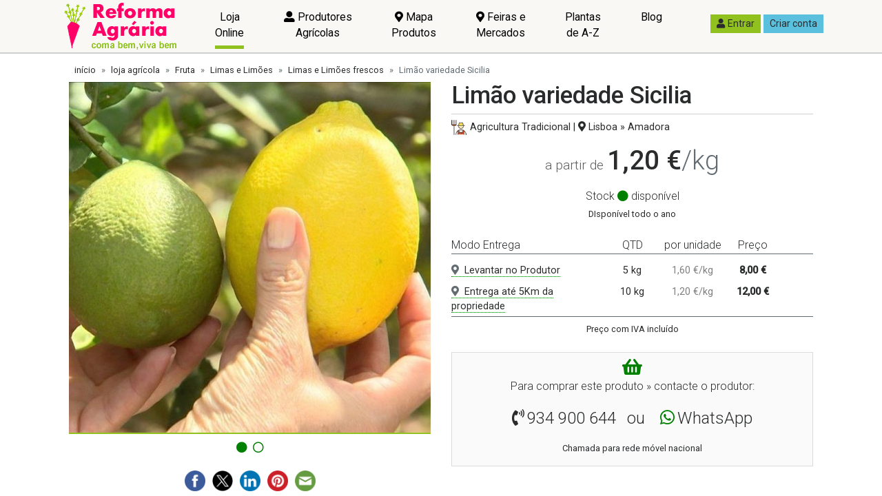

--- FILE ---
content_type: text/html; charset=utf-8
request_url: https://www.reformaagraria.pt/loja-agricola/3400/limao-variedade-sicilia/
body_size: 48767
content:

<!DOCTYPE html>
<html>
<head><meta charset="utf-8" /><title>
	Limão variedade Sicilia, Preço: 1,20 €/kg | Loja da Reforma Agrária
</title><meta name="description" content="Limas e Limões frescos | Produtor agrícola: Paulo Oliveira | Localização: Lisboa » Amadora | Compre directamente ao produtor, sem intermediários" /><meta name="viewport" content="width=device-width, initial-scale=1, shrink-to-fit=no" /><link rel='dns-prefetch' href='https://imagens.reformaagraria.pt'>
<link rel='dns-prefetch' href='https://ficheiros.reformaagraria.pt'>
<link rel='dns-prefetch' href='https://cdnjs.cloudflare.com'>
<link rel='dns-prefetch' href='https://fonts.googleapis.com'>
<link rel='dns-prefetch' href='https://www.googletagmanager.com'>
<link rel='dns-prefetch' href='https://use.fontawesome.com'><link rel='apple-touch-icon' sizes='180x180' href='/fabicon/ra/apple-touch-icon.png'>
<link rel='icon' type='image/png' sizes='32x32' href='/fabicon/ra/favicon-32x32.png'>
<link rel='icon' type='image/png' sizes='16x16' href='/fabicon/ra/favicon-16x16.png'>
<link rel='manifest' href='/fabicon/ra/site.webmanifest'>
<link rel='mask-icon' href='/fabicon/ra/safari-pinned-tab.svg' color='#6c797c'>
<meta name='msapplication-TileColor' content='#00aba9'>
<meta name='theme-color' content='#ffffff'><script>window['gtag_enable_tcf_support']</script><meta name='referrer' content='no-referrer-when-downgrade' />
<script async src='https://www.googletagmanager.com/gtag/js?id=G-H8BEP8N2DG'></script>
<script>
window.dataLayer = window.dataLayer || [];
function gtag() { dataLayer.push(arguments); }
gtag('js', new Date());
gtag('config', 'G-H8BEP8N2DG');
</script><script async src='https://pagead2.googlesyndication.com/pagead/js/adsbygoogle.js?client=ca-pub-7938536934337976' crossorigin='anonymous'></script><script type="application/ld+json">{"@context":"http://schema.org/","@type":"Product","image":["https://imagens.reformaagraria.pt/loja-agricola/produtos/grandes/1965-3400-1603904264.jpg","https://imagens.reformaagraria.pt/loja-agricola/produtos/grandes/1965-3400-1603904279.jpg"],"offers":{"@type":"Offer","PriceCurrency":"EUR","price":1.2000,"itemCondition":"http://schema.org/NewCondition","Url":"https://www.reformaagraria.pt/loja-agricola/3400/limao-variedade-sicilia/","availability":"http://schema.org/InStock","seller":{"@type":"Organization","name":"Paulo Oliveira"},"priceValidUntil":"2026-07-22"},"brand":{"@type":"Brand","name":"Paulo Oliveira"},"sku":3400,"description":"Limão variedade Sicilia verde ou maduro. Casca muito perfumada. Sumarentos e com pouca acidez . Melhor limão para limonada. (usar açucar mascavado e 1 pau de canela).\r<br />Entrego em Lisboa a restaurantes (min 10Kg ).\r<br />Árvores tratadas SEM PESTICIDAS.","name":"Limão variedade Sicilia"}</script><script type="application/ld+json">{"itemListElement":[{"position":1,"name":"loja agrícola","item":"https://www.reformaagraria.pt/loja-agricola/","@type":"ListItem"},{"position":2,"name":"Fruta","item":"https://www.reformaagraria.pt/loja-agricola/fruta/","@type":"ListItem"},{"position":3,"name":"Limas e Limões","item":"https://www.reformaagraria.pt/loja-agricola/fruta/limas-limoes/","@type":"ListItem"},{"position":4,"name":"Limas e Limões frescos","item":"https://www.reformaagraria.pt/loja-agricola/fruta/limas-limoes/frescos/","@type":"ListItem"},{"position":5,"name":"Limão variedade Sicilia","item":"https://www.reformaagraria.pt/loja-agricola/3400/limao-variedade-sicilia/","@type":"ListItem"}],"@type":"BreadcrumbList","@context":"http://schema.org/"}</script><meta property="fb:app_id" content="171711736799508" /><meta name="twitter:site" content="@_ReformaAgaria" /><meta property="og:title" content="Limão variedade Sicilia, Preço: 1,20 €/kg | Loja da Reforma Agrária" /><meta property="og:description" content="Limas e Limões frescos | Produtor agrícola: Paulo Oliveira | Localização: Lisboa » Amadora | Compre directamente ao produtor, sem intermediários" /><meta property="og:image" content="https://imagens.reformaagraria.pt/loja-agricola/produtos/grandes/1965-3400-1603904264.jpg" /><meta property="og:url" content="https://www.reformaagraria.pt/loja-agricola/3400/limao-variedade-sicilia/" /><meta property="og:type" content="product" /><link rel="canonical" href="https://www.reformaagraria.pt/loja-agricola/3400/limao-variedade-sicilia/" /><style type="text/css">@charset "UTF-8";/*! normalize.css v5.0.0 | MIT License | github.com/necolas/normalize.css */html{font-family:sans-serif;line-height:1.15;-ms-text-size-adjust:100%;-webkit-text-size-adjust:100%}body{margin:0}article,aside,footer,header,nav,section{display:block}h1{font-size:2em;margin:.67em 0}figcaption,figure,main{display:block}figure{margin:1em 40px}hr{box-sizing:content-box;height:0;overflow:visible}pre{font-family:monospace,monospace;font-size:1em}a{background-color:transparent;-webkit-text-decoration-skip:objects}a:active,a:hover{outline-width:0}abbr[title]{border-bottom:none;text-decoration:underline;text-decoration:underline dotted}b,strong{font-weight:inherit}b,strong{font-weight:bolder}code,kbd,samp{font-family:monospace,monospace;font-size:1em}dfn{font-style:italic}mark{background-color:#ff0;color:#000}small{font-size:80%}sub,sup{font-size:75%;line-height:0;position:relative;vertical-align:baseline}sub{bottom:-.25em}sup{top:-.5em}audio,video{display:inline-block}audio:not([controls]){display:none;height:0}img{border-style:none}svg:not(:root){overflow:hidden}button,input,optgroup,select,textarea{font-family:sans-serif;font-size:100%;line-height:1.15;margin:0}button,input{overflow:visible}button,select{text-transform:none}[type=reset],[type=submit],button,html [type=button]{-webkit-appearance:button}[type=button]::-moz-focus-inner,[type=reset]::-moz-focus-inner,[type=submit]::-moz-focus-inner,button::-moz-focus-inner{border-style:none;padding:0}[type=button]:-moz-focusring,[type=reset]:-moz-focusring,[type=submit]:-moz-focusring,button:-moz-focusring{outline:1px dotted ButtonText}fieldset{border:1px solid silver;margin:0 2px;padding:.35em .625em .75em}legend{box-sizing:border-box;color:inherit;display:table;max-width:100%;padding:0;white-space:normal}progress{display:inline-block;vertical-align:baseline}textarea{overflow:auto}[type=checkbox],[type=radio]{box-sizing:border-box;padding:0}[type=number]::-webkit-inner-spin-button,[type=number]::-webkit-outer-spin-button{height:auto}[type=search]{-webkit-appearance:textfield;outline-offset:-2px}[type=search]::-webkit-search-cancel-button,[type=search]::-webkit-search-decoration{-webkit-appearance:none}::-webkit-file-upload-button{-webkit-appearance:button;font:inherit}details,menu{display:block}summary{display:list-item}canvas{display:inline-block}template{display:none}[hidden]{display:none}@media print{*,::after,::before,blockquote::first-letter,blockquote::first-line,div::first-letter,div::first-line,li::first-letter,li::first-line,p::first-letter,p::first-line{text-shadow:none!important;box-shadow:none!important}a,a:visited{text-decoration:underline}abbr[title]::after{content:" (" attr(title) ")"}pre{white-space:pre-wrap!important}blockquote,pre{border:1px solid #999;page-break-inside:avoid}thead{display:table-header-group}img,tr{page-break-inside:avoid}h2,h3,p{orphans:3;widows:3}h2,h3{page-break-after:avoid}.navbar{display:none}.badge{border:1px solid #000}.table{border-collapse:collapse!important}.table td,.table th{background-color:#fff!important}.table-bordered td,.table-bordered th{border:1px solid #ddd!important}}html{box-sizing:border-box}*,::after,::before{box-sizing:inherit}@-ms-viewport{width:device-width}html{-ms-overflow-style:scrollbar;-webkit-tap-highlight-color:transparent}body{font-family:Roboto,sans-serif;font-size:1rem;font-weight:400;line-height:1.5;color:#292b2c;background-color:#f0f0f0}[tabindex="-1"]:focus{outline:0!important}h1,h2,h3,h4,h5,h6{margin-top:0;margin-bottom:.5rem}p{margin-top:0;margin-bottom:1rem}abbr[data-original-title],abbr[title]{cursor:help}address{margin-bottom:1rem;font-style:normal;line-height:inherit}dl,ol,ul{margin-top:0;margin-bottom:1rem}ol ol,ol ul,ul ol,ul ul{margin-bottom:0}dt{font-weight:700}dd{margin-bottom:.5rem;margin-left:0}blockquote{margin:0 0 1rem}a{color:green;text-decoration:underline}a:focus,a:hover{color:rgb(0,51.5,0);text-decoration:underline}a:not([href]):not([tabindex]){color:inherit;text-decoration:none}a:not([href]):not([tabindex]):focus,a:not([href]):not([tabindex]):hover{color:inherit;text-decoration:none}a:not([href]):not([tabindex]):focus{outline:0}pre{margin-top:0;margin-bottom:1rem;overflow:auto}figure{margin:0 0 1rem}img{vertical-align:middle}[role=button]{cursor:pointer}[role=button],a,area,button,input,label,select,summary,textarea{touch-action:manipulation}table{border-collapse:collapse;background-color:transparent}caption{padding-top:.75rem;padding-bottom:.75rem;color:#636c72;text-align:left;caption-side:bottom}th{text-align:left}label{display:inline-block;margin-bottom:.5rem}button:focus{outline:1px dotted;outline:5px auto -webkit-focus-ring-color}button,input,select,textarea{line-height:inherit}input[type=checkbox]:disabled,input[type=radio]:disabled{cursor:not-allowed}input[type=date],input[type=datetime-local],input[type=month],input[type=time]{-webkit-appearance:listbox}textarea{resize:vertical}fieldset{min-width:0;padding:0;margin:0;border:0}legend{display:block;width:100%;padding:0;margin-bottom:.5rem;font-size:1.5rem;line-height:inherit}input[type=search]{-webkit-appearance:none}output{display:inline-block}[hidden]{display:none!important}.h1,.h2,.h3,.h4,.h5,.h6,h1,h2,h3,h4,h5,h6{margin-bottom:.5rem;font-family:inherit;font-weight:500;line-height:1.1;color:inherit}.h1,h1{font-size:2.5rem}.h2,h2{font-size:2rem}.h3,h3{font-size:1.75rem}.h4,h4{font-size:1.5rem}.h5,h5{font-size:1.25rem}.h6,h6{font-size:1rem}.lead{font-size:1.25rem;font-weight:300}.display-1{font-size:6rem;font-weight:300;line-height:1.1}.display-2{font-size:5.5rem;font-weight:300;line-height:1.1}.display-3{font-size:4.5rem;font-weight:300;line-height:1.1}.display-4{font-size:3.5rem;font-weight:300;line-height:1.1}hr{margin-top:1rem;margin-bottom:1rem;border:0;border-top:1px solid rgba(0,0,0,.1)}.small,small{font-size:80%;font-weight:400}.mark,mark{padding:.2em;background-color:#fcf8e3}.list-unstyled{padding-left:0;list-style:none}.list-inline{padding-left:0;list-style:none}.list-inline-item{display:inline-block}.list-inline-item:not(:last-child){margin-right:5px}.initialism{font-size:90%;text-transform:uppercase}.blockquote{padding:.5rem 1rem;margin-bottom:1rem;font-size:1.25rem;border-left:.25rem solid #eceeef}.blockquote-footer{display:block;font-size:80%;color:#636c72}.blockquote-footer::before{content:"— "}.blockquote-reverse{padding-right:1rem;padding-left:0;text-align:right;border-right:.25rem solid #eceeef;border-left:0}.blockquote-reverse .blockquote-footer::before{content:""}.blockquote-reverse .blockquote-footer::after{content:" —"}.img-fluid{max-width:100%;height:auto}.img-thumbnail{padding:.25rem;background-color:#f0f0f0;border:1px solid #ddd;transition:all .2s ease-in-out;max-width:100%;height:auto}.figure{display:inline-block}.figure-img{margin-bottom:.5rem;line-height:1}.figure-caption{font-size:90%;color:#636c72}code,kbd,pre,samp{font-family:Menlo,Monaco,Consolas,"Liberation Mono","Courier New",monospace}code{padding:.2rem .4rem;font-size:90%;color:#bd4147;background-color:#f7f7f9}a>code{padding:0;color:inherit;background-color:inherit}kbd{padding:.2rem .4rem;font-size:90%;color:#fff;background-color:#292b2c}kbd kbd{padding:0;font-size:100%;font-weight:700}pre{display:block;margin-top:0;margin-bottom:1rem;font-size:90%;color:#292b2c}pre code{padding:0;font-size:inherit;color:inherit;background-color:transparent;border-radius:0}.pre-scrollable{max-height:340px;overflow-y:scroll}.container{position:relative;margin-left:auto;margin-right:auto;padding-right:15px;padding-left:15px}@media (min-width:576px){.container{padding-right:15px;padding-left:15px}}@media (min-width:768px){.container{padding-right:15px;padding-left:15px}}@media (min-width:992px){.container{padding-right:15px;padding-left:15px}}@media (min-width:1200px){.container{padding-right:15px;padding-left:15px}}@media (min-width:576px){.container{width:540px;max-width:100%}}@media (min-width:768px){.container{width:720px;max-width:100%}}@media (min-width:992px){.container{width:960px;max-width:100%}}@media (min-width:1200px){.container{width:1140px;max-width:100%}}.container-fluid{position:relative;margin-left:auto;margin-right:auto;padding-right:15px;padding-left:15px}@media (min-width:576px){.container-fluid{padding-right:15px;padding-left:15px}}@media (min-width:768px){.container-fluid{padding-right:15px;padding-left:15px}}@media (min-width:992px){.container-fluid{padding-right:15px;padding-left:15px}}@media (min-width:1200px){.container-fluid{padding-right:15px;padding-left:15px}}.row{display:flex;flex-wrap:wrap;margin-right:-15px;margin-left:-15px}@media (min-width:576px){.row{margin-right:-15px;margin-left:-15px}}@media (min-width:768px){.row{margin-right:-15px;margin-left:-15px}}@media (min-width:992px){.row{margin-right:-15px;margin-left:-15px}}@media (min-width:1200px){.row{margin-right:-15px;margin-left:-15px}}.no-gutters{margin-right:0;margin-left:0}.no-gutters>.col,.no-gutters>[class*=col-]{padding-right:0;padding-left:0}.col,.col-1,.col-10,.col-11,.col-12,.col-2,.col-3,.col-4,.col-5,.col-6,.col-7,.col-8,.col-9,.col-lg,.col-lg-1,.col-lg-10,.col-lg-11,.col-lg-12,.col-lg-2,.col-lg-3,.col-lg-4,.col-lg-5,.col-lg-6,.col-lg-7,.col-lg-8,.col-lg-9,.col-md,.col-md-1,.col-md-10,.col-md-11,.col-md-12,.col-md-2,.col-md-3,.col-md-4,.col-md-5,.col-md-6,.col-md-7,.col-md-8,.col-md-9,.col-sm,.col-sm-1,.col-sm-10,.col-sm-11,.col-sm-12,.col-sm-2,.col-sm-3,.col-sm-4,.col-sm-5,.col-sm-6,.col-sm-7,.col-sm-8,.col-sm-9,.col-xl,.col-xl-1,.col-xl-10,.col-xl-11,.col-xl-12,.col-xl-2,.col-xl-3,.col-xl-4,.col-xl-5,.col-xl-6,.col-xl-7,.col-xl-8,.col-xl-9{position:relative;width:100%;min-height:1px;padding-right:15px;padding-left:15px}@media (min-width:576px){.col,.col-1,.col-10,.col-11,.col-12,.col-2,.col-3,.col-4,.col-5,.col-6,.col-7,.col-8,.col-9,.col-lg,.col-lg-1,.col-lg-10,.col-lg-11,.col-lg-12,.col-lg-2,.col-lg-3,.col-lg-4,.col-lg-5,.col-lg-6,.col-lg-7,.col-lg-8,.col-lg-9,.col-md,.col-md-1,.col-md-10,.col-md-11,.col-md-12,.col-md-2,.col-md-3,.col-md-4,.col-md-5,.col-md-6,.col-md-7,.col-md-8,.col-md-9,.col-sm,.col-sm-1,.col-sm-10,.col-sm-11,.col-sm-12,.col-sm-2,.col-sm-3,.col-sm-4,.col-sm-5,.col-sm-6,.col-sm-7,.col-sm-8,.col-sm-9,.col-xl,.col-xl-1,.col-xl-10,.col-xl-11,.col-xl-12,.col-xl-2,.col-xl-3,.col-xl-4,.col-xl-5,.col-xl-6,.col-xl-7,.col-xl-8,.col-xl-9{padding-right:15px;padding-left:15px}}@media (min-width:768px){.col,.col-1,.col-10,.col-11,.col-12,.col-2,.col-3,.col-4,.col-5,.col-6,.col-7,.col-8,.col-9,.col-lg,.col-lg-1,.col-lg-10,.col-lg-11,.col-lg-12,.col-lg-2,.col-lg-3,.col-lg-4,.col-lg-5,.col-lg-6,.col-lg-7,.col-lg-8,.col-lg-9,.col-md,.col-md-1,.col-md-10,.col-md-11,.col-md-12,.col-md-2,.col-md-3,.col-md-4,.col-md-5,.col-md-6,.col-md-7,.col-md-8,.col-md-9,.col-sm,.col-sm-1,.col-sm-10,.col-sm-11,.col-sm-12,.col-sm-2,.col-sm-3,.col-sm-4,.col-sm-5,.col-sm-6,.col-sm-7,.col-sm-8,.col-sm-9,.col-xl,.col-xl-1,.col-xl-10,.col-xl-11,.col-xl-12,.col-xl-2,.col-xl-3,.col-xl-4,.col-xl-5,.col-xl-6,.col-xl-7,.col-xl-8,.col-xl-9{padding-right:15px;padding-left:15px}}@media (min-width:992px){.col,.col-1,.col-10,.col-11,.col-12,.col-2,.col-3,.col-4,.col-5,.col-6,.col-7,.col-8,.col-9,.col-lg,.col-lg-1,.col-lg-10,.col-lg-11,.col-lg-12,.col-lg-2,.col-lg-3,.col-lg-4,.col-lg-5,.col-lg-6,.col-lg-7,.col-lg-8,.col-lg-9,.col-md,.col-md-1,.col-md-10,.col-md-11,.col-md-12,.col-md-2,.col-md-3,.col-md-4,.col-md-5,.col-md-6,.col-md-7,.col-md-8,.col-md-9,.col-sm,.col-sm-1,.col-sm-10,.col-sm-11,.col-sm-12,.col-sm-2,.col-sm-3,.col-sm-4,.col-sm-5,.col-sm-6,.col-sm-7,.col-sm-8,.col-sm-9,.col-xl,.col-xl-1,.col-xl-10,.col-xl-11,.col-xl-12,.col-xl-2,.col-xl-3,.col-xl-4,.col-xl-5,.col-xl-6,.col-xl-7,.col-xl-8,.col-xl-9{padding-right:15px;padding-left:15px}}@media (min-width:1200px){.col,.col-1,.col-10,.col-11,.col-12,.col-2,.col-3,.col-4,.col-5,.col-6,.col-7,.col-8,.col-9,.col-lg,.col-lg-1,.col-lg-10,.col-lg-11,.col-lg-12,.col-lg-2,.col-lg-3,.col-lg-4,.col-lg-5,.col-lg-6,.col-lg-7,.col-lg-8,.col-lg-9,.col-md,.col-md-1,.col-md-10,.col-md-11,.col-md-12,.col-md-2,.col-md-3,.col-md-4,.col-md-5,.col-md-6,.col-md-7,.col-md-8,.col-md-9,.col-sm,.col-sm-1,.col-sm-10,.col-sm-11,.col-sm-12,.col-sm-2,.col-sm-3,.col-sm-4,.col-sm-5,.col-sm-6,.col-sm-7,.col-sm-8,.col-sm-9,.col-xl,.col-xl-1,.col-xl-10,.col-xl-11,.col-xl-12,.col-xl-2,.col-xl-3,.col-xl-4,.col-xl-5,.col-xl-6,.col-xl-7,.col-xl-8,.col-xl-9{padding-right:15px;padding-left:15px}}.col{flex-basis:0;flex-grow:1;max-width:100%}.col-auto{flex:0 0 auto;width:auto}.col-1{flex:0 0 8.3333333333%;max-width:8.3333333333%}.col-2{flex:0 0 16.6666666667%;max-width:16.6666666667%}.col-3{flex:0 0 25%;max-width:25%}.col-4{flex:0 0 33.3333333333%;max-width:33.3333333333%}.col-5{flex:0 0 41.6666666667%;max-width:41.6666666667%}.col-6{flex:0 0 50%;max-width:50%}.col-7{flex:0 0 58.3333333333%;max-width:58.3333333333%}.col-8{flex:0 0 66.6666666667%;max-width:66.6666666667%}.col-9{flex:0 0 75%;max-width:75%}.col-10{flex:0 0 83.3333333333%;max-width:83.3333333333%}.col-11{flex:0 0 91.6666666667%;max-width:91.6666666667%}.col-12{flex:0 0 100%;max-width:100%}.pull-0{right:auto}.pull-1{right:8.3333333333%}.pull-2{right:16.6666666667%}.pull-3{right:25%}.pull-4{right:33.3333333333%}.pull-5{right:41.6666666667%}.pull-6{right:50%}.pull-7{right:58.3333333333%}.pull-8{right:66.6666666667%}.pull-9{right:75%}.pull-10{right:83.3333333333%}.pull-11{right:91.6666666667%}.pull-12{right:100%}.push-0{left:auto}.push-1{left:8.3333333333%}.push-2{left:16.6666666667%}.push-3{left:25%}.push-4{left:33.3333333333%}.push-5{left:41.6666666667%}.push-6{left:50%}.push-7{left:58.3333333333%}.push-8{left:66.6666666667%}.push-9{left:75%}.push-10{left:83.3333333333%}.push-11{left:91.6666666667%}.push-12{left:100%}.offset-1{margin-left:8.3333333333%}.offset-2{margin-left:16.6666666667%}.offset-3{margin-left:25%}.offset-4{margin-left:33.3333333333%}.offset-5{margin-left:41.6666666667%}.offset-6{margin-left:50%}.offset-7{margin-left:58.3333333333%}.offset-8{margin-left:66.6666666667%}.offset-9{margin-left:75%}.offset-10{margin-left:83.3333333333%}.offset-11{margin-left:91.6666666667%}@media (min-width:576px){.col-sm{flex-basis:0;flex-grow:1;max-width:100%}.col-sm-auto{flex:0 0 auto;width:auto}.col-sm-1{flex:0 0 8.3333333333%;max-width:8.3333333333%}.col-sm-2{flex:0 0 16.6666666667%;max-width:16.6666666667%}.col-sm-3{flex:0 0 25%;max-width:25%}.col-sm-4{flex:0 0 33.3333333333%;max-width:33.3333333333%}.col-sm-5{flex:0 0 41.6666666667%;max-width:41.6666666667%}.col-sm-6{flex:0 0 50%;max-width:50%}.col-sm-7{flex:0 0 58.3333333333%;max-width:58.3333333333%}.col-sm-8{flex:0 0 66.6666666667%;max-width:66.6666666667%}.col-sm-9{flex:0 0 75%;max-width:75%}.col-sm-10{flex:0 0 83.3333333333%;max-width:83.3333333333%}.col-sm-11{flex:0 0 91.6666666667%;max-width:91.6666666667%}.col-sm-12{flex:0 0 100%;max-width:100%}.pull-sm-0{right:auto}.pull-sm-1{right:8.3333333333%}.pull-sm-2{right:16.6666666667%}.pull-sm-3{right:25%}.pull-sm-4{right:33.3333333333%}.pull-sm-5{right:41.6666666667%}.pull-sm-6{right:50%}.pull-sm-7{right:58.3333333333%}.pull-sm-8{right:66.6666666667%}.pull-sm-9{right:75%}.pull-sm-10{right:83.3333333333%}.pull-sm-11{right:91.6666666667%}.pull-sm-12{right:100%}.push-sm-0{left:auto}.push-sm-1{left:8.3333333333%}.push-sm-2{left:16.6666666667%}.push-sm-3{left:25%}.push-sm-4{left:33.3333333333%}.push-sm-5{left:41.6666666667%}.push-sm-6{left:50%}.push-sm-7{left:58.3333333333%}.push-sm-8{left:66.6666666667%}.push-sm-9{left:75%}.push-sm-10{left:83.3333333333%}.push-sm-11{left:91.6666666667%}.push-sm-12{left:100%}.offset-sm-0{margin-left:0}.offset-sm-1{margin-left:8.3333333333%}.offset-sm-2{margin-left:16.6666666667%}.offset-sm-3{margin-left:25%}.offset-sm-4{margin-left:33.3333333333%}.offset-sm-5{margin-left:41.6666666667%}.offset-sm-6{margin-left:50%}.offset-sm-7{margin-left:58.3333333333%}.offset-sm-8{margin-left:66.6666666667%}.offset-sm-9{margin-left:75%}.offset-sm-10{margin-left:83.3333333333%}.offset-sm-11{margin-left:91.6666666667%}}@media (min-width:768px){.col-md{flex-basis:0;flex-grow:1;max-width:100%}.col-md-auto{flex:0 0 auto;width:auto}.col-md-1{flex:0 0 8.3333333333%;max-width:8.3333333333%}.col-md-2{flex:0 0 16.6666666667%;max-width:16.6666666667%}.col-md-3{flex:0 0 25%;max-width:25%}.col-md-4{flex:0 0 33.3333333333%;max-width:33.3333333333%}.col-md-5{flex:0 0 41.6666666667%;max-width:41.6666666667%}.col-md-6{flex:0 0 50%;max-width:50%}.col-md-7{flex:0 0 58.3333333333%;max-width:58.3333333333%}.col-md-8{flex:0 0 66.6666666667%;max-width:66.6666666667%}.col-md-9{flex:0 0 75%;max-width:75%}.col-md-10{flex:0 0 83.3333333333%;max-width:83.3333333333%}.col-md-11{flex:0 0 91.6666666667%;max-width:91.6666666667%}.col-md-12{flex:0 0 100%;max-width:100%}.pull-md-0{right:auto}.pull-md-1{right:8.3333333333%}.pull-md-2{right:16.6666666667%}.pull-md-3{right:25%}.pull-md-4{right:33.3333333333%}.pull-md-5{right:41.6666666667%}.pull-md-6{right:50%}.pull-md-7{right:58.3333333333%}.pull-md-8{right:66.6666666667%}.pull-md-9{right:75%}.pull-md-10{right:83.3333333333%}.pull-md-11{right:91.6666666667%}.pull-md-12{right:100%}.push-md-0{left:auto}.push-md-1{left:8.3333333333%}.push-md-2{left:16.6666666667%}.push-md-3{left:25%}.push-md-4{left:33.3333333333%}.push-md-5{left:41.6666666667%}.push-md-6{left:50%}.push-md-7{left:58.3333333333%}.push-md-8{left:66.6666666667%}.push-md-9{left:75%}.push-md-10{left:83.3333333333%}.push-md-11{left:91.6666666667%}.push-md-12{left:100%}.offset-md-0{margin-left:0}.offset-md-1{margin-left:8.3333333333%}.offset-md-2{margin-left:16.6666666667%}.offset-md-3{margin-left:25%}.offset-md-4{margin-left:33.3333333333%}.offset-md-5{margin-left:41.6666666667%}.offset-md-6{margin-left:50%}.offset-md-7{margin-left:58.3333333333%}.offset-md-8{margin-left:66.6666666667%}.offset-md-9{margin-left:75%}.offset-md-10{margin-left:83.3333333333%}.offset-md-11{margin-left:91.6666666667%}}@media (min-width:992px){.col-lg{flex-basis:0;flex-grow:1;max-width:100%}.col-lg-auto{flex:0 0 auto;width:auto}.col-lg-1{flex:0 0 8.3333333333%;max-width:8.3333333333%}.col-lg-2{flex:0 0 16.6666666667%;max-width:16.6666666667%}.col-lg-3{flex:0 0 25%;max-width:25%}.col-lg-4{flex:0 0 33.3333333333%;max-width:33.3333333333%}.col-lg-5{flex:0 0 41.6666666667%;max-width:41.6666666667%}.col-lg-6{flex:0 0 50%;max-width:50%}.col-lg-7{flex:0 0 58.3333333333%;max-width:58.3333333333%}.col-lg-8{flex:0 0 66.6666666667%;max-width:66.6666666667%}.col-lg-9{flex:0 0 75%;max-width:75%}.col-lg-10{flex:0 0 83.3333333333%;max-width:83.3333333333%}.col-lg-11{flex:0 0 91.6666666667%;max-width:91.6666666667%}.col-lg-12{flex:0 0 100%;max-width:100%}.pull-lg-0{right:auto}.pull-lg-1{right:8.3333333333%}.pull-lg-2{right:16.6666666667%}.pull-lg-3{right:25%}.pull-lg-4{right:33.3333333333%}.pull-lg-5{right:41.6666666667%}.pull-lg-6{right:50%}.pull-lg-7{right:58.3333333333%}.pull-lg-8{right:66.6666666667%}.pull-lg-9{right:75%}.pull-lg-10{right:83.3333333333%}.pull-lg-11{right:91.6666666667%}.pull-lg-12{right:100%}.push-lg-0{left:auto}.push-lg-1{left:8.3333333333%}.push-lg-2{left:16.6666666667%}.push-lg-3{left:25%}.push-lg-4{left:33.3333333333%}.push-lg-5{left:41.6666666667%}.push-lg-6{left:50%}.push-lg-7{left:58.3333333333%}.push-lg-8{left:66.6666666667%}.push-lg-9{left:75%}.push-lg-10{left:83.3333333333%}.push-lg-11{left:91.6666666667%}.push-lg-12{left:100%}.offset-lg-0{margin-left:0}.offset-lg-1{margin-left:8.3333333333%}.offset-lg-2{margin-left:16.6666666667%}.offset-lg-3{margin-left:25%}.offset-lg-4{margin-left:33.3333333333%}.offset-lg-5{margin-left:41.6666666667%}.offset-lg-6{margin-left:50%}.offset-lg-7{margin-left:58.3333333333%}.offset-lg-8{margin-left:66.6666666667%}.offset-lg-9{margin-left:75%}.offset-lg-10{margin-left:83.3333333333%}.offset-lg-11{margin-left:91.6666666667%}}@media (min-width:1200px){.col-xl{flex-basis:0;flex-grow:1;max-width:100%}.col-xl-auto{flex:0 0 auto;width:auto}.col-xl-1{flex:0 0 8.3333333333%;max-width:8.3333333333%}.col-xl-2{flex:0 0 16.6666666667%;max-width:16.6666666667%}.col-xl-3{flex:0 0 25%;max-width:25%}.col-xl-4{flex:0 0 33.3333333333%;max-width:33.3333333333%}.col-xl-5{flex:0 0 41.6666666667%;max-width:41.6666666667%}.col-xl-6{flex:0 0 50%;max-width:50%}.col-xl-7{flex:0 0 58.3333333333%;max-width:58.3333333333%}.col-xl-8{flex:0 0 66.6666666667%;max-width:66.6666666667%}.col-xl-9{flex:0 0 75%;max-width:75%}.col-xl-10{flex:0 0 83.3333333333%;max-width:83.3333333333%}.col-xl-11{flex:0 0 91.6666666667%;max-width:91.6666666667%}.col-xl-12{flex:0 0 100%;max-width:100%}.pull-xl-0{right:auto}.pull-xl-1{right:8.3333333333%}.pull-xl-2{right:16.6666666667%}.pull-xl-3{right:25%}.pull-xl-4{right:33.3333333333%}.pull-xl-5{right:41.6666666667%}.pull-xl-6{right:50%}.pull-xl-7{right:58.3333333333%}.pull-xl-8{right:66.6666666667%}.pull-xl-9{right:75%}.pull-xl-10{right:83.3333333333%}.pull-xl-11{right:91.6666666667%}.pull-xl-12{right:100%}.push-xl-0{left:auto}.push-xl-1{left:8.3333333333%}.push-xl-2{left:16.6666666667%}.push-xl-3{left:25%}.push-xl-4{left:33.3333333333%}.push-xl-5{left:41.6666666667%}.push-xl-6{left:50%}.push-xl-7{left:58.3333333333%}.push-xl-8{left:66.6666666667%}.push-xl-9{left:75%}.push-xl-10{left:83.3333333333%}.push-xl-11{left:91.6666666667%}.push-xl-12{left:100%}.offset-xl-0{margin-left:0}.offset-xl-1{margin-left:8.3333333333%}.offset-xl-2{margin-left:16.6666666667%}.offset-xl-3{margin-left:25%}.offset-xl-4{margin-left:33.3333333333%}.offset-xl-5{margin-left:41.6666666667%}.offset-xl-6{margin-left:50%}.offset-xl-7{margin-left:58.3333333333%}.offset-xl-8{margin-left:66.6666666667%}.offset-xl-9{margin-left:75%}.offset-xl-10{margin-left:83.3333333333%}.offset-xl-11{margin-left:91.6666666667%}}.table{width:100%;max-width:100%;margin-bottom:1rem}.table td,.table th{padding:.75rem;vertical-align:top;border-top:1px solid #eceeef}.table thead th{vertical-align:bottom;border-bottom:2px solid #eceeef}.table tbody+tbody{border-top:2px solid #eceeef}.table .table{background-color:#f0f0f0}.table-sm td,.table-sm th{padding:.3rem}.table-bordered{border:1px solid #eceeef}.table-bordered td,.table-bordered th{border:1px solid #eceeef}.table-bordered thead td,.table-bordered thead th{border-bottom-width:2px}.table-striped tbody tr:nth-of-type(odd){background-color:rgba(0,0,0,.05)}.table-hover tbody tr:hover{background-color:rgba(0,0,0,.075)}.table-active,.table-active>td,.table-active>th{background-color:rgba(0,0,0,.075)}.table-hover .table-active:hover{background-color:rgba(0,0,0,.075)}.table-hover .table-active:hover>td,.table-hover .table-active:hover>th{background-color:rgba(0,0,0,.075)}.table-success,.table-success>td,.table-success>th{background-color:#dff0d8}.table-hover .table-success:hover{background-color:rgb(207.8888888889,232.9166666667,197.5833333333)}.table-hover .table-success:hover>td,.table-hover .table-success:hover>th{background-color:rgb(207.8888888889,232.9166666667,197.5833333333)}.table-info,.table-info>td,.table-info>th{background-color:#d9edf7}.table-hover .table-info:hover{background-color:rgb(195.9347826087,227.0217391304,242.5652173913)}.table-hover .table-info:hover>td,.table-hover .table-info:hover>th{background-color:rgb(195.9347826087,227.0217391304,242.5652173913)}.table-warning,.table-warning>td,.table-warning>th{background-color:#fcf8e3}.table-hover .table-warning:hover{background-color:rgb(249.5322580645,242.2419354839,203.9677419355)}.table-hover .table-warning:hover>td,.table-hover .table-warning:hover>th{background-color:rgb(249.5322580645,242.2419354839,203.9677419355)}.table-danger,.table-danger>td,.table-danger>th{background-color:#f2dede}.table-hover .table-danger:hover{background-color:rgb(234.7934782609,203.7065217391,203.7065217391)}.table-hover .table-danger:hover>td,.table-hover .table-danger:hover>th{background-color:rgb(234.7934782609,203.7065217391,203.7065217391)}.thead-inverse th{color:#f0f0f0;background-color:#292b2c}.thead-default th{color:#464a4c;background-color:#eceeef}.table-inverse{color:#f0f0f0;background-color:#292b2c}.table-inverse td,.table-inverse th,.table-inverse thead th{border-color:#f0f0f0}.table-inverse.table-bordered{border:0}.table-responsive{display:block;width:100%;overflow-x:auto;-ms-overflow-style:-ms-autohiding-scrollbar}.table-responsive.table-bordered{border:0}.form-control{display:block;width:100%;padding:.5rem .75rem;font-size:1rem;line-height:1.25;color:#464a4c;background-color:#fff;background-image:none;background-clip:padding-box;border:1px solid rgba(0,0,0,.15);border-radius:0;transition:border-color ease-in-out .15s,box-shadow ease-in-out .15s}.form-control::-ms-expand{background-color:transparent;border:0}.form-control:focus{color:#464a4c;background-color:#fff;border-color:rgb(92.0091743119,178.7866972477,253.4908256881);outline:0}.form-control::placeholder{color:#636c72;opacity:1}.form-control:disabled,.form-control[readonly]{background-color:#eceeef;opacity:1}.form-control:disabled{cursor:not-allowed}select.form-control:not([size]):not([multiple]){height:calc(2.25rem + 2px)}select.form-control:focus::-ms-value{color:#464a4c;background-color:#fff}.form-control-file,.form-control-range{display:block}.col-form-label{padding-top:calc(.5rem - 1px * 2);padding-bottom:calc(.5rem - 1px * 2);margin-bottom:0}.col-form-label-lg{padding-top:calc(.75rem - 1px * 2);padding-bottom:calc(.75rem - 1px * 2);font-size:1.25rem}.col-form-label-sm{padding-top:calc(.25rem - 1px * 2);padding-bottom:calc(.25rem - 1px * 2);font-size:.875rem}.col-form-legend{padding-top:.5rem;padding-bottom:.5rem;margin-bottom:0;font-size:1rem}.form-control-static{padding-top:.5rem;padding-bottom:.5rem;margin-bottom:0;line-height:1.25;border:solid transparent;border-width:1px 0}.form-control-static.form-control-lg,.form-control-static.form-control-sm,.input-group-lg>.form-control-static.form-control,.input-group-lg>.form-control-static.input-group-addon,.input-group-lg>.input-group-btn>.form-control-static.btn,.input-group-sm>.form-control-static.form-control,.input-group-sm>.form-control-static.input-group-addon,.input-group-sm>.input-group-btn>.form-control-static.btn{padding-right:0;padding-left:0}.form-control-sm,.input-group-sm>.form-control,.input-group-sm>.input-group-addon,.input-group-sm>.input-group-btn>.btn{padding:.25rem .5rem;font-size:.875rem}.input-group-sm>.input-group-btn>select.btn:not([size]):not([multiple]),.input-group-sm>select.form-control:not([size]):not([multiple]),.input-group-sm>select.input-group-addon:not([size]):not([multiple]),select.form-control-sm:not([size]):not([multiple]){height:1.8125rem}.form-control-lg,.input-group-lg>.form-control,.input-group-lg>.input-group-addon,.input-group-lg>.input-group-btn>.btn{padding:.75rem 1.5rem;font-size:1.25rem}.input-group-lg>.input-group-btn>select.btn:not([size]):not([multiple]),.input-group-lg>select.form-control:not([size]):not([multiple]),.input-group-lg>select.input-group-addon:not([size]):not([multiple]),select.form-control-lg:not([size]):not([multiple]){height:3.1666666667rem}.form-group{margin-bottom:1rem}.form-text{display:block;margin-top:.25rem}.form-check{position:relative;display:block;margin-bottom:.5rem}.form-check.disabled .form-check-label{color:#636c72;cursor:not-allowed}.form-check-label{padding-left:1.25rem;margin-bottom:0;cursor:pointer}.form-check-input{position:absolute;margin-top:.25rem;margin-left:-1.25rem}.form-check-input:only-child{position:static}.form-check-inline{display:inline-block}.form-check-inline .form-check-label{vertical-align:middle}.form-check-inline+.form-check-inline{margin-left:.75rem}.form-control-feedback{margin-top:.25rem}.form-control-danger,.form-control-success,.form-control-warning{padding-right:2.25rem;background-repeat:no-repeat;background-position:center right .5625rem;background-size:1.125rem 1.125rem}.has-success .col-form-label,.has-success .custom-control,.has-success .form-check-label,.has-success .form-control-feedback,.has-success .form-control-label{color:#91c11e}.has-success .form-control{border-color:#91c11e}.has-success .input-group-addon{color:#91c11e;border-color:#91c11e;background-color:rgb(225.9686098655,243.8340807175,183.1659192825)}.has-success .form-control-success{background-image:url("data:image/svg+xml;charset=utf8,%3Csvg xmlns='http://www.w3.org/2000/svg' viewBox='0 0 8 8'%3E%3Cpath fill='%2391c11e' d='M2.3 6.73L.6 4.53c-.4-1.04.46-1.4 1.1-.8l1.1 1.4 3.4-3.8c.6-.63 1.6-.27 1.2.7l-4 4.6c-.43.5-.8.4-1.1.1z'/%3E%3C/svg%3E")}.has-warning .col-form-label,.has-warning .custom-control,.has-warning .form-check-label,.has-warning .form-control-feedback,.has-warning .form-control-label{color:#ff4800}.has-warning .form-control{border-color:#ff4800}.has-warning .input-group-addon{color:#ff4800;border-color:#ff4800;background-color:rgb(255,218.4,204)}.has-warning .form-control-warning{background-image:url("data:image/svg+xml;charset=utf8,%3Csvg xmlns='http://www.w3.org/2000/svg' viewBox='0 0 8 8'%3E%3Cpath fill='%23FF4800' d='M4.4 5.324h-.8v-2.46h.8zm0 1.42h-.8V5.89h.8zM3.76.63L.04 7.075c-.115.2.016.425.26.426h7.397c.242 0 .372-.226.258-.426C6.726 4.924 5.47 2.79 4.253.63c-.113-.174-.39-.174-.494 0z'/%3E%3C/svg%3E")}.has-danger .col-form-label,.has-danger .custom-control,.has-danger .form-check-label,.has-danger .form-control-feedback,.has-danger .form-control-label{color:#d9534f}.has-danger .form-control{border-color:#d9534f}.has-danger .input-group-addon{color:#d9534f;border-color:#d9534f;background-color:rgb(253.2242990654,246.9626168224,246.7757009346)}.has-danger .form-control-danger{background-image:url("data:image/svg+xml;charset=utf8,%3Csvg xmlns='http://www.w3.org/2000/svg' fill='%23d9534f' viewBox='-2 -2 7 7'%3E%3Cpath stroke='%23d9534f' d='M0 0l3 3m0-3L0 3'/%3E%3Ccircle r='.5'/%3E%3Ccircle cx='3' r='.5'/%3E%3Ccircle cy='3' r='.5'/%3E%3Ccircle cx='3' cy='3' r='.5'/%3E%3C/svg%3E")}.form-inline{display:flex;flex-flow:row wrap;align-items:center}.form-inline .form-check{width:100%}@media (min-width:576px){.form-inline label{display:flex;align-items:center;justify-content:center;margin-bottom:0}.form-inline .form-group{display:flex;flex:0 0 auto;flex-flow:row wrap;align-items:center;margin-bottom:0}.form-inline .form-control{display:inline-block;width:auto;vertical-align:middle}.form-inline .form-control-static{display:inline-block}.form-inline .input-group{width:auto}.form-inline .form-control-label{margin-bottom:0;vertical-align:middle}.form-inline .form-check{display:flex;align-items:center;justify-content:center;width:auto;margin-top:0;margin-bottom:0}.form-inline .form-check-label{padding-left:0}.form-inline .form-check-input{position:relative;margin-top:0;margin-right:.25rem;margin-left:0}.form-inline .custom-control{display:flex;align-items:center;justify-content:center;padding-left:0}.form-inline .custom-control-indicator{position:static;display:inline-block;margin-right:.25rem;vertical-align:text-bottom}.form-inline .has-feedback .form-control-feedback{top:0}}.btn{display:inline-block;font-weight:400;line-height:1.25;text-align:center;white-space:nowrap;vertical-align:middle;user-select:none;border:1px solid transparent;padding:.5rem 1rem;font-size:1rem;transition:all .2s ease-in-out}.btn:focus,.btn:hover{text-decoration:none}.btn.focus,.btn:focus{outline:0;box-shadow:0 0 0 2px rgba(2,117,216,.25)}.btn.disabled,.btn:disabled{cursor:not-allowed;opacity:.65}.btn.active,.btn:active{background-image:none}a.btn.disabled,fieldset[disabled] a.btn{pointer-events:none}.btn-primary{color:#fff;background-color:#0275d8;border-color:#0275d8}.btn-primary:hover{color:#fff;background-color:rgb(1.5321100917,89.628440367,165.4678899083);border-color:rgb(1.4385321101,84.1541284404,155.3614678899)}.btn-primary.focus,.btn-primary:focus{box-shadow:0 0 0 2px rgba(2,117,216,.5)}.btn-primary.disabled,.btn-primary:disabled{background-color:#0275d8;border-color:#0275d8}.btn-primary.active,.btn-primary:active,.show>.btn-primary.dropdown-toggle{color:#fff;background-color:rgb(1.5321100917,89.628440367,165.4678899083);background-image:none;border-color:rgb(1.4385321101,84.1541284404,155.3614678899)}.btn-secondary{color:#292b2c;background-color:#fff;border-color:#ccc}.btn-secondary:hover{color:#292b2c;background-color:rgb(229.5,229.5,229.5);border-color:rgb(173.4,173.4,173.4)}.btn-secondary.focus,.btn-secondary:focus{box-shadow:0 0 0 2px rgba(204,204,204,.5)}.btn-secondary.disabled,.btn-secondary:disabled{background-color:#fff;border-color:#ccc}.btn-secondary.active,.btn-secondary:active,.show>.btn-secondary.dropdown-toggle{color:#292b2c;background-color:rgb(229.5,229.5,229.5);background-image:none;border-color:rgb(173.4,173.4,173.4)}.btn-info{color:#fff;background-color:#5bc0de;border-color:#5bc0de}.btn-info:hover{color:#fff;background-color:rgb(48.5431472081,175.6903553299,213.4568527919);border-color:rgb(42.1796954315,171.2751269036,209.6203045685)}.btn-info.focus,.btn-info:focus{box-shadow:0 0 0 2px rgba(91,192,222,.5)}.btn-info.disabled,.btn-info:disabled{background-color:#5bc0de;border-color:#5bc0de}.btn-info.active,.btn-info:active,.show>.btn-info.dropdown-toggle{color:#fff;background-color:rgb(48.5431472081,175.6903553299,213.4568527919);background-image:none;border-color:rgb(42.1796954315,171.2751269036,209.6203045685)}.btn-success{color:#fff;background-color:#91c11e;border-color:#91c11e}.btn-success:hover{color:#fff;background-color:rgb(111.8385650224,148.8609865471,23.1390134529);border-color:rgb(105.2062780269,140.0331838565,21.7668161435)}.btn-success.focus,.btn-success:focus{box-shadow:0 0 0 2px rgba(145,193,30,.5)}.btn-success.disabled,.btn-success:disabled{background-color:#91c11e;border-color:#91c11e}.btn-success.active,.btn-success:active,.show>.btn-success.dropdown-toggle{color:#fff;background-color:rgb(111.8385650224,148.8609865471,23.1390134529);background-image:none;border-color:rgb(105.2062780269,140.0331838565,21.7668161435)}.btn-warning{color:#fff;background-color:#ff4800;border-color:#ff4800}.btn-warning:hover{color:#fff;background-color:rgb(204,57.6,0);border-color:rgb(193.8,54.72,0)}.btn-warning.focus,.btn-warning:focus{box-shadow:0 0 0 2px rgba(255,72,0,.5)}.btn-warning.disabled,.btn-warning:disabled{background-color:#ff4800;border-color:#ff4800}.btn-warning.active,.btn-warning:active,.show>.btn-warning.dropdown-toggle{color:#fff;background-color:rgb(204,57.6,0);background-image:none;border-color:rgb(193.8,54.72,0)}.btn-danger{color:#fff;background-color:#d9534f;border-color:#d9534f}.btn-danger:hover{color:#fff;background-color:rgb(201.4953271028,48.0841121495,43.5046728972);border-color:rgb(193.1065420561,46.0822429907,41.6934579439)}.btn-danger.focus,.btn-danger:focus{box-shadow:0 0 0 2px rgba(217,83,79,.5)}.btn-danger.disabled,.btn-danger:disabled{background-color:#d9534f;border-color:#d9534f}.btn-danger.active,.btn-danger:active,.show>.btn-danger.dropdown-toggle{color:#fff;background-color:rgb(201.4953271028,48.0841121495,43.5046728972);background-image:none;border-color:rgb(193.1065420561,46.0822429907,41.6934579439)}.btn-outline-primary{color:#0275d8;background-image:none;background-color:transparent;border-color:#0275d8}.btn-outline-primary:hover{color:#fff;background-color:#0275d8;border-color:#0275d8}.btn-outline-primary.focus,.btn-outline-primary:focus{box-shadow:0 0 0 2px rgba(2,117,216,.5)}.btn-outline-primary.disabled,.btn-outline-primary:disabled{color:#0275d8;background-color:transparent}.btn-outline-primary.active,.btn-outline-primary:active,.show>.btn-outline-primary.dropdown-toggle{color:#fff;background-color:#0275d8;border-color:#0275d8}.btn-outline-secondary{color:#ccc;background-image:none;background-color:transparent;border-color:#ccc}.btn-outline-secondary:hover{color:#fff;background-color:#ccc;border-color:#ccc}.btn-outline-secondary.focus,.btn-outline-secondary:focus{box-shadow:0 0 0 2px rgba(204,204,204,.5)}.btn-outline-secondary.disabled,.btn-outline-secondary:disabled{color:#ccc;background-color:transparent}.btn-outline-secondary.active,.btn-outline-secondary:active,.show>.btn-outline-secondary.dropdown-toggle{color:#fff;background-color:#ccc;border-color:#ccc}.btn-outline-info{color:#5bc0de;background-image:none;background-color:transparent;border-color:#5bc0de}.btn-outline-info:hover{color:#fff;background-color:#5bc0de;border-color:#5bc0de}.btn-outline-info.focus,.btn-outline-info:focus{box-shadow:0 0 0 2px rgba(91,192,222,.5)}.btn-outline-info.disabled,.btn-outline-info:disabled{color:#5bc0de;background-color:transparent}.btn-outline-info.active,.btn-outline-info:active,.show>.btn-outline-info.dropdown-toggle{color:#fff;background-color:#5bc0de;border-color:#5bc0de}.btn-outline-success{color:#91c11e;background-image:none;background-color:transparent;border-color:#91c11e}.btn-outline-success:hover{color:#fff;background-color:#91c11e;border-color:#91c11e}.btn-outline-success.focus,.btn-outline-success:focus{box-shadow:0 0 0 2px rgba(145,193,30,.5)}.btn-outline-success.disabled,.btn-outline-success:disabled{color:#91c11e;background-color:transparent}.btn-outline-success.active,.btn-outline-success:active,.show>.btn-outline-success.dropdown-toggle{color:#fff;background-color:#91c11e;border-color:#91c11e}.btn-outline-warning{color:#ff4800;background-image:none;background-color:transparent;border-color:#ff4800}.btn-outline-warning:hover{color:#fff;background-color:#ff4800;border-color:#ff4800}.btn-outline-warning.focus,.btn-outline-warning:focus{box-shadow:0 0 0 2px rgba(255,72,0,.5)}.btn-outline-warning.disabled,.btn-outline-warning:disabled{color:#ff4800;background-color:transparent}.btn-outline-warning.active,.btn-outline-warning:active,.show>.btn-outline-warning.dropdown-toggle{color:#fff;background-color:#ff4800;border-color:#ff4800}.btn-outline-danger{color:#d9534f;background-image:none;background-color:transparent;border-color:#d9534f}.btn-outline-danger:hover{color:#fff;background-color:#d9534f;border-color:#d9534f}.btn-outline-danger.focus,.btn-outline-danger:focus{box-shadow:0 0 0 2px rgba(217,83,79,.5)}.btn-outline-danger.disabled,.btn-outline-danger:disabled{color:#d9534f;background-color:transparent}.btn-outline-danger.active,.btn-outline-danger:active,.show>.btn-outline-danger.dropdown-toggle{color:#fff;background-color:#d9534f;border-color:#d9534f}.btn-link{font-weight:400;color:green;border-radius:0}.btn-link,.btn-link.active,.btn-link:active,.btn-link:disabled{background-color:transparent}.btn-link,.btn-link:active,.btn-link:focus{border-color:transparent}.btn-link:hover{border-color:transparent}.btn-link:focus,.btn-link:hover{color:rgb(0,51.5,0);text-decoration:underline;background-color:transparent}.btn-link:disabled{color:#636c72}.btn-link:disabled:focus,.btn-link:disabled:hover{text-decoration:none}.btn-group-lg>.btn,.btn-lg{padding:.75rem 1.5rem;font-size:1.25rem}.btn-group-sm>.btn,.btn-sm{padding:.25rem .5rem;font-size:.875rem}.btn-block{display:block;width:100%}.btn-block+.btn-block{margin-top:.5rem}input[type=button].btn-block,input[type=reset].btn-block,input[type=submit].btn-block{width:100%}.fade{opacity:0;transition:opacity .15s linear}.fade.show{opacity:1}.collapse{display:none}.collapse.show{display:block}tr.collapse.show{display:table-row}tbody.collapse.show{display:table-row-group}.collapsing{position:relative;height:0;overflow:hidden;transition:height .35s ease}.dropdown,.dropup{position:relative}.dropdown-toggle::after{display:inline-block;width:0;height:0;margin-left:.3em;vertical-align:middle;content:"";border-top:.3em solid;border-right:.3em solid transparent;border-left:.3em solid transparent}.dropdown-toggle:focus{outline:0}.dropup .dropdown-toggle::after{border-top:0;border-bottom:.3em solid}.dropdown-menu{position:absolute;top:100%;left:0;z-index:1000;display:none;float:left;min-width:10rem;padding:.5rem 0;margin:.125rem 0 0;font-size:1rem;color:#292b2c;text-align:left;list-style:none;background-color:#fff;background-clip:padding-box;border:1px solid rgba(0,0,0,.15)}.dropdown-divider{height:1px;margin:.5rem 0;overflow:hidden;background-color:#eceeef}.dropdown-item{display:block;width:100%;padding:3px 1.5rem;clear:both;font-weight:400;color:#292b2c;text-align:inherit;white-space:nowrap;background:0 0;border:0}.dropdown-item:focus,.dropdown-item:hover{color:rgb(28.7,30.1,30.8);text-decoration:none;background-color:#f7f7f9}.dropdown-item.active,.dropdown-item:active{color:#fff;text-decoration:none;background-color:#0275d8}.dropdown-item.disabled,.dropdown-item:disabled{color:#636c72;cursor:not-allowed;background-color:transparent}.show>.dropdown-menu{display:block}.show>a{outline:0}.dropdown-menu-right{right:0;left:auto}.dropdown-menu-left{right:auto;left:0}.dropdown-header{display:block;padding:.5rem 1.5rem;margin-bottom:0;font-size:.875rem;color:#636c72;white-space:nowrap}.dropdown-backdrop{position:fixed;top:0;right:0;bottom:0;left:0;z-index:990}.dropup .dropdown-menu{top:auto;bottom:100%;margin-bottom:.125rem}.btn-group,.btn-group-vertical{position:relative;display:inline-flex;vertical-align:middle}.btn-group-vertical>.btn,.btn-group>.btn{position:relative;flex:0 1 auto}.btn-group-vertical>.btn:hover,.btn-group>.btn:hover{z-index:2}.btn-group-vertical>.btn.active,.btn-group-vertical>.btn:active,.btn-group-vertical>.btn:focus,.btn-group>.btn.active,.btn-group>.btn:active,.btn-group>.btn:focus{z-index:2}.btn-group .btn+.btn,.btn-group .btn+.btn-group,.btn-group .btn-group+.btn,.btn-group .btn-group+.btn-group,.btn-group-vertical .btn+.btn,.btn-group-vertical .btn+.btn-group,.btn-group-vertical .btn-group+.btn,.btn-group-vertical .btn-group+.btn-group{margin-left:-1px}.btn-toolbar{display:flex;justify-content:flex-start}.btn-toolbar .input-group{width:auto}.btn-group>.btn:not(:first-child):not(:last-child):not(.dropdown-toggle){border-radius:0}.btn-group>.btn:first-child{margin-left:0}.btn-group>.btn-group{float:left}.btn-group>.btn-group:not(:first-child):not(:last-child)>.btn{border-radius:0}.btn-group .dropdown-toggle:active,.btn-group.open .dropdown-toggle{outline:0}.btn+.dropdown-toggle-split{padding-right:.75rem;padding-left:.75rem}.btn+.dropdown-toggle-split::after{margin-left:0}.btn-group-sm>.btn+.dropdown-toggle-split,.btn-sm+.dropdown-toggle-split{padding-right:.375rem;padding-left:.375rem}.btn-group-lg>.btn+.dropdown-toggle-split,.btn-lg+.dropdown-toggle-split{padding-right:1.125rem;padding-left:1.125rem}.btn-group-vertical{display:inline-flex;flex-direction:column;align-items:flex-start;justify-content:center}.btn-group-vertical .btn,.btn-group-vertical .btn-group{width:100%}.btn-group-vertical>.btn+.btn,.btn-group-vertical>.btn+.btn-group,.btn-group-vertical>.btn-group+.btn,.btn-group-vertical>.btn-group+.btn-group{margin-top:-1px;margin-left:0}.btn-group-vertical>.btn:not(:first-child):not(:last-child){border-radius:0}.btn-group-vertical>.btn-group:not(:first-child):not(:last-child)>.btn{border-radius:0}[data-toggle=buttons]>.btn input[type=checkbox],[data-toggle=buttons]>.btn input[type=radio],[data-toggle=buttons]>.btn-group>.btn input[type=checkbox],[data-toggle=buttons]>.btn-group>.btn input[type=radio]{position:absolute;clip:rect(0,0,0,0);pointer-events:none}.input-group{position:relative;display:flex;width:100%}.input-group .form-control{position:relative;z-index:2;flex:1 1 auto;width:1%;margin-bottom:0}.input-group .form-control:active,.input-group .form-control:focus,.input-group .form-control:hover{z-index:3}.input-group .form-control,.input-group-addon,.input-group-btn{display:flex;flex-direction:column;justify-content:center}.input-group-addon,.input-group-btn{white-space:nowrap;vertical-align:middle}.input-group-addon{padding:.5rem .75rem;margin-bottom:0;font-size:1rem;font-weight:400;line-height:1.25;color:#464a4c;text-align:center;background-color:#eceeef;border:1px solid rgba(0,0,0,.15)}.input-group-addon.form-control-sm,.input-group-sm>.input-group-addon,.input-group-sm>.input-group-btn>.input-group-addon.btn{padding:.25rem .5rem;font-size:.875rem}.input-group-addon.form-control-lg,.input-group-lg>.input-group-addon,.input-group-lg>.input-group-btn>.input-group-addon.btn{padding:.75rem 1.5rem;font-size:1.25rem}.input-group-addon input[type=checkbox],.input-group-addon input[type=radio]{margin-top:0}.input-group-addon:not(:last-child){border-right:0}.form-control+.input-group-addon:not(:first-child){border-left:0}.input-group-btn{position:relative;font-size:0;white-space:nowrap}.input-group-btn>.btn{position:relative;flex:1}.input-group-btn>.btn+.btn{margin-left:-1px}.input-group-btn>.btn:active,.input-group-btn>.btn:focus,.input-group-btn>.btn:hover{z-index:3}.input-group-btn:not(:last-child)>.btn,.input-group-btn:not(:last-child)>.btn-group{margin-right:-1px}.input-group-btn:not(:first-child)>.btn,.input-group-btn:not(:first-child)>.btn-group{z-index:2;margin-left:-1px}.input-group-btn:not(:first-child)>.btn-group:active,.input-group-btn:not(:first-child)>.btn-group:focus,.input-group-btn:not(:first-child)>.btn-group:hover,.input-group-btn:not(:first-child)>.btn:active,.input-group-btn:not(:first-child)>.btn:focus,.input-group-btn:not(:first-child)>.btn:hover{z-index:3}.custom-control{position:relative;display:inline-flex;min-height:1.5rem;padding-left:1.5rem;margin-right:1rem;cursor:pointer}.custom-control-input{position:absolute;z-index:-1;opacity:0}.custom-control-input:checked~.custom-control-indicator{color:#fff;background-color:#0275d8}.custom-control-input:focus~.custom-control-indicator{box-shadow:0 0 0 1px #f0f0f0,0 0 0 3px #0275d8}.custom-control-input:active~.custom-control-indicator{color:#fff;background-color:rgb(142.5412844037,202.4151376147,253.9587155963)}.custom-control-input:disabled~.custom-control-indicator{cursor:not-allowed;background-color:#eceeef}.custom-control-input:disabled~.custom-control-description{color:#636c72;cursor:not-allowed}.custom-control-indicator{position:absolute;top:.25rem;left:0;display:block;width:1rem;height:1rem;pointer-events:none;user-select:none;background-color:#ddd;background-repeat:no-repeat;background-position:center center;background-size:50% 50%}.custom-checkbox .custom-control-input:checked~.custom-control-indicator{background-image:url("data:image/svg+xml;charset=utf8,%3Csvg xmlns='http://www.w3.org/2000/svg' viewBox='0 0 8 8'%3E%3Cpath fill='%23fff' d='M6.564.75l-3.59 3.612-1.538-1.55L0 4.26 2.974 7.25 8 2.193z'/%3E%3C/svg%3E")}.custom-checkbox .custom-control-input:indeterminate~.custom-control-indicator{background-color:#0275d8;background-image:url("data:image/svg+xml;charset=utf8,%3Csvg xmlns='http://www.w3.org/2000/svg' viewBox='0 0 4 4'%3E%3Cpath stroke='%23fff' d='M0 2h4'/%3E%3C/svg%3E")}.custom-radio .custom-control-indicator{border-radius:50%}.custom-radio .custom-control-input:checked~.custom-control-indicator{background-image:url("data:image/svg+xml;charset=utf8,%3Csvg xmlns='http://www.w3.org/2000/svg' viewBox='-4 -4 8 8'%3E%3Ccircle r='3' fill='%23fff'/%3E%3C/svg%3E")}.custom-controls-stacked{display:flex;flex-direction:column}.custom-controls-stacked .custom-control{margin-bottom:.25rem}.custom-controls-stacked .custom-control+.custom-control{margin-left:0}.custom-select{display:inline-block;max-width:100%;height:calc(2.25rem + 2px);padding:.375rem 1.75rem .375rem .75rem;line-height:1.25;color:#464a4c;vertical-align:middle;background:#fff url("data:image/svg+xml;charset=utf8,%3Csvg xmlns='http://www.w3.org/2000/svg' viewBox='0 0 4 5'%3E%3Cpath fill='%23333' d='M2 0L0 2h4zm0 5L0 3h4z'/%3E%3C/svg%3E") no-repeat right .75rem center;background-size:8px 10px;border:1px solid rgba(0,0,0,.15);-moz-appearance:none;-webkit-appearance:none}.custom-select:focus{border-color:rgb(92.0091743119,178.7866972477,253.4908256881);outline:0}.custom-select:focus::-ms-value{color:#464a4c;background-color:#fff}.custom-select:disabled{color:#636c72;cursor:not-allowed;background-color:#eceeef}.custom-select::-ms-expand{opacity:0}.custom-select-sm{padding-top:.375rem;padding-bottom:.375rem;font-size:75%}.custom-file{position:relative;display:inline-block;max-width:100%;height:2.5rem;margin-bottom:0;cursor:pointer}.custom-file-input{min-width:14rem;max-width:100%;height:2.5rem;margin:0;opacity:0}.custom-file-control{position:absolute;top:0;right:0;left:0;z-index:5;height:2.5rem;padding:.5rem 1rem;line-height:1.5;color:#464a4c;pointer-events:none;user-select:none;background-color:#fff;border:1px solid rgba(0,0,0,.15)}.custom-file-control:lang(en)::after{content:"Choose file..."}.custom-file-control::before{position:absolute;top:-1px;right:-1px;bottom:-1px;z-index:6;display:block;height:2.5rem;padding:.5rem 1rem;line-height:1.5;color:#464a4c;background-color:#eceeef;border:1px solid rgba(0,0,0,.15)}.custom-file-control:lang(en)::before{content:"Browse"}.nav{display:flex;padding-left:0;margin-bottom:0;list-style:none}.nav-link{display:block;padding:.5em 1em}.nav-link:focus,.nav-link:hover{text-decoration:none}.nav-link.disabled{color:#636c72;cursor:not-allowed}.nav-tabs{border-bottom:1px solid #ddd}.nav-tabs .nav-item{margin-bottom:-1px}.nav-tabs .nav-link{border:1px solid transparent}.nav-tabs .nav-link:focus,.nav-tabs .nav-link:hover{border-color:#eceeef #eceeef #ddd}.nav-tabs .nav-link.disabled{color:#636c72;background-color:transparent;border-color:transparent}.nav-tabs .nav-item.show .nav-link,.nav-tabs .nav-link.active{color:#464a4c;background-color:#f0f0f0;border-color:#ddd #ddd #f0f0f0}.nav-tabs .dropdown-menu{margin-top:-1px}.nav-pills .nav-item.show .nav-link,.nav-pills .nav-link.active{color:#fff;cursor:default;background-color:#0275d8}.nav-fill .nav-item{flex:1 1 auto;text-align:center}.nav-justified .nav-item{flex:1 1 100%;text-align:center}.tab-content>.tab-pane{display:none}.tab-content>.active{display:block}.navbar{position:relative;display:flex;flex-direction:column;padding:.5rem 1rem}.navbar-brand{display:inline-block;padding-top:.25rem;padding-bottom:.25rem;margin-right:1rem;font-size:1.25rem;line-height:inherit;white-space:nowrap}.navbar-brand:focus,.navbar-brand:hover{text-decoration:none}.navbar-nav{display:flex;flex-direction:column;padding-left:0;margin-bottom:0;list-style:none}.navbar-nav .nav-link{padding-right:0;padding-left:0}.navbar-text{display:inline-block;padding-top:.425rem;padding-bottom:.425rem}.navbar-toggler{align-self:flex-start;padding:.25rem .75rem;font-size:1.25rem;line-height:1;background:0 0;border:1px solid transparent}.navbar-toggler:focus,.navbar-toggler:hover{text-decoration:none}.navbar-toggler-icon{display:inline-block;width:1.5em;height:1.5em;vertical-align:middle;content:"";background:no-repeat center center;background-size:100% 100%}.navbar-toggler-left{position:absolute;left:1rem}.navbar-toggler-right{position:absolute;right:1rem}@media (max-width:575px){.navbar-toggleable .navbar-nav .dropdown-menu{position:static;float:none}.navbar-toggleable>.container{padding-right:0;padding-left:0}}@media (min-width:576px){.navbar-toggleable{flex-direction:row;flex-wrap:nowrap;align-items:center}.navbar-toggleable .navbar-nav{flex-direction:row}.navbar-toggleable .navbar-nav .nav-link{padding-right:.5rem;padding-left:.5rem}.navbar-toggleable>.container{display:flex;flex-wrap:nowrap;align-items:center}.navbar-toggleable .navbar-collapse{display:flex!important;width:100%}.navbar-toggleable .navbar-toggler{display:none}}@media (max-width:767px){.navbar-toggleable-sm .navbar-nav .dropdown-menu{position:static;float:none}.navbar-toggleable-sm>.container{padding-right:0;padding-left:0}}@media (min-width:768px){.navbar-toggleable-sm{flex-direction:row;flex-wrap:nowrap;align-items:center}.navbar-toggleable-sm .navbar-nav{flex-direction:row}.navbar-toggleable-sm .navbar-nav .nav-link{padding-right:.5rem;padding-left:.5rem}.navbar-toggleable-sm>.container{display:flex;flex-wrap:nowrap;align-items:center}.navbar-toggleable-sm .navbar-collapse{display:flex!important;width:100%}.navbar-toggleable-sm .navbar-toggler{display:none}}@media (max-width:991px){.navbar-toggleable-md .navbar-nav .dropdown-menu{position:static;float:none}.navbar-toggleable-md>.container{padding-right:0;padding-left:0}}@media (min-width:992px){.navbar-toggleable-md{flex-direction:row;flex-wrap:nowrap;align-items:center}.navbar-toggleable-md .navbar-nav{flex-direction:row}.navbar-toggleable-md .navbar-nav .nav-link{padding-right:.5rem;padding-left:.5rem}.navbar-toggleable-md>.container{display:flex;flex-wrap:nowrap;align-items:center}.navbar-toggleable-md .navbar-collapse{display:flex!important;width:100%}.navbar-toggleable-md .navbar-toggler{display:none}}@media (max-width:1199px){.navbar-toggleable-lg .navbar-nav .dropdown-menu{position:static;float:none}.navbar-toggleable-lg>.container{padding-right:0;padding-left:0}}@media (min-width:1200px){.navbar-toggleable-lg{flex-direction:row;flex-wrap:nowrap;align-items:center}.navbar-toggleable-lg .navbar-nav{flex-direction:row}.navbar-toggleable-lg .navbar-nav .nav-link{padding-right:.5rem;padding-left:.5rem}.navbar-toggleable-lg>.container{display:flex;flex-wrap:nowrap;align-items:center}.navbar-toggleable-lg .navbar-collapse{display:flex!important;width:100%}.navbar-toggleable-lg .navbar-toggler{display:none}}.navbar-toggleable-xl{flex-direction:row;flex-wrap:nowrap;align-items:center}.navbar-toggleable-xl .navbar-nav .dropdown-menu{position:static;float:none}.navbar-toggleable-xl>.container{padding-right:0;padding-left:0}.navbar-toggleable-xl .navbar-nav{flex-direction:row}.navbar-toggleable-xl .navbar-nav .nav-link{padding-right:.5rem;padding-left:.5rem}.navbar-toggleable-xl>.container{display:flex;flex-wrap:nowrap;align-items:center}.navbar-toggleable-xl .navbar-collapse{display:flex!important;width:100%}.navbar-toggleable-xl .navbar-toggler{display:none}.navbar-light .navbar-brand,.navbar-light .navbar-toggler{color:rgba(0,0,0,.9)}.navbar-light .navbar-brand:focus,.navbar-light .navbar-brand:hover,.navbar-light .navbar-toggler:focus,.navbar-light .navbar-toggler:hover{color:rgba(0,0,0,.9)}.navbar-light .navbar-nav .nav-link{color:rgba(0,0,0,.5)}.navbar-light .navbar-nav .nav-link:focus,.navbar-light .navbar-nav .nav-link:hover{color:rgba(0,0,0,.7)}.navbar-light .navbar-nav .nav-link.disabled{color:rgba(0,0,0,.3)}.navbar-light .navbar-nav .active>.nav-link,.navbar-light .navbar-nav .nav-link.active,.navbar-light .navbar-nav .nav-link.open,.navbar-light .navbar-nav .open>.nav-link{color:rgba(0,0,0,.9)}.navbar-light .navbar-toggler{border-color:rgba(0,0,0,.1)}.navbar-light .navbar-toggler-icon{background-image:url("data:image/svg+xml;charset=utf8,%3Csvg viewBox='0 0 32 32' xmlns='http://www.w3.org/2000/svg'%3E%3Cpath stroke='rgba(0, 0, 0, 0.5)' stroke-width='2' stroke-linecap='round' stroke-miterlimit='10' d='M4 8h24M4 16h24M4 24h24'/%3E%3C/svg%3E")}.navbar-light .navbar-text{color:rgba(0,0,0,.5)}.navbar-inverse .navbar-brand,.navbar-inverse .navbar-toggler{color:#fff}.navbar-inverse .navbar-brand:focus,.navbar-inverse .navbar-brand:hover,.navbar-inverse .navbar-toggler:focus,.navbar-inverse .navbar-toggler:hover{color:#fff}.navbar-inverse .navbar-nav .nav-link{color:rgba(255,255,255,.5)}.navbar-inverse .navbar-nav .nav-link:focus,.navbar-inverse .navbar-nav .nav-link:hover{color:rgba(255,255,255,.75)}.navbar-inverse .navbar-nav .nav-link.disabled{color:rgba(255,255,255,.25)}.navbar-inverse .navbar-nav .active>.nav-link,.navbar-inverse .navbar-nav .nav-link.active,.navbar-inverse .navbar-nav .nav-link.open,.navbar-inverse .navbar-nav .open>.nav-link{color:#fff}.navbar-inverse .navbar-toggler{border-color:rgba(255,255,255,.1)}.navbar-inverse .navbar-toggler-icon{background-image:url("data:image/svg+xml;charset=utf8,%3Csvg viewBox='0 0 32 32' xmlns='http://www.w3.org/2000/svg'%3E%3Cpath stroke='rgba(255, 255, 255, 0.5)' stroke-width='2' stroke-linecap='round' stroke-miterlimit='10' d='M4 8h24M4 16h24M4 24h24'/%3E%3C/svg%3E")}.navbar-inverse .navbar-text{color:rgba(255,255,255,.5)}.card{position:relative;display:flex;flex-direction:column;background-color:#fff;border:1px solid rgba(0,0,0,.125)}.card-block{flex:1 1 auto;padding:1.25rem}.card-title{margin-bottom:.75rem}.card-subtitle{margin-top:-.375rem;margin-bottom:0}.card-text:last-child{margin-bottom:0}.card-link:hover{text-decoration:none}.card-link+.card-link{margin-left:1.25rem}.card-header{padding:.75rem 1.25rem;margin-bottom:0;background-color:#f7f7f9;border-bottom:1px solid rgba(0,0,0,.125)}.card-footer{padding:.75rem 1.25rem;background-color:#f7f7f9;border-top:1px solid rgba(0,0,0,.125)}.card-header-tabs{margin-right:-.625rem;margin-bottom:-.75rem;margin-left:-.625rem;border-bottom:0}.card-header-pills{margin-right:-.625rem;margin-left:-.625rem}.card-primary{background-color:#0275d8;border-color:#0275d8}.card-primary .card-footer,.card-primary .card-header{background-color:transparent}.card-success{background-color:#91c11e;border-color:#91c11e}.card-success .card-footer,.card-success .card-header{background-color:transparent}.card-info{background-color:#5bc0de;border-color:#5bc0de}.card-info .card-footer,.card-info .card-header{background-color:transparent}.card-warning{background-color:#ff4800;border-color:#ff4800}.card-warning .card-footer,.card-warning .card-header{background-color:transparent}.card-danger{background-color:#d9534f;border-color:#d9534f}.card-danger .card-footer,.card-danger .card-header{background-color:transparent}.card-outline-primary{background-color:transparent;border-color:#0275d8}.card-outline-secondary{background-color:transparent;border-color:#ccc}.card-outline-info{background-color:transparent;border-color:#5bc0de}.card-outline-success{background-color:transparent;border-color:#91c11e}.card-outline-warning{background-color:transparent;border-color:#ff4800}.card-outline-danger{background-color:transparent;border-color:#d9534f}.card-inverse{color:rgba(255,255,255,.65)}.card-inverse .card-footer,.card-inverse .card-header{background-color:transparent;border-color:rgba(255,255,255,.2)}.card-inverse .card-blockquote,.card-inverse .card-footer,.card-inverse .card-header,.card-inverse .card-title{color:#fff}.card-inverse .card-blockquote .blockquote-footer,.card-inverse .card-link,.card-inverse .card-subtitle,.card-inverse .card-text{color:rgba(255,255,255,.65)}.card-inverse .card-link:focus,.card-inverse .card-link:hover{color:#fff}.card-blockquote{padding:0;margin-bottom:0;border-left:0}.card-img-overlay{position:absolute;top:0;right:0;bottom:0;left:0;padding:1.25rem}@media (min-width:576px){.card-deck{display:flex;flex-flow:row wrap}.card-deck .card{display:flex;flex:1 0 0;flex-direction:column}.card-deck .card:not(:first-child){margin-left:15px}.card-deck .card:not(:last-child){margin-right:15px}}@media (min-width:576px){.card-group{display:flex;flex-flow:row wrap}.card-group .card{flex:1 0 0}.card-group .card+.card{margin-left:0;border-left:0}}@media (min-width:576px){.card-columns{column-count:3;column-gap:1.25rem}.card-columns .card{display:inline-block;width:100%;margin-bottom:.75rem}}.breadcrumb{padding:.75rem 1rem;margin-bottom:1rem;list-style:none;background-color:#eceeef}.breadcrumb::after{display:block;content:"";clear:both}.breadcrumb-item{float:left}.breadcrumb-item+.breadcrumb-item::before{display:inline-block;padding-right:.5rem;padding-left:.5rem;color:#636c72;content:"»"}.breadcrumb-item+.breadcrumb-item:hover::before{text-decoration:underline}.breadcrumb-item+.breadcrumb-item:hover::before{text-decoration:none}.breadcrumb-item.active{color:#636c72}.pagination{display:flex;padding-left:0;list-style:none}.page-item:first-child .page-link{margin-left:0}.page-item.active .page-link{z-index:2;color:#fff;background-color:#3d7a40;border-color:#3d7a40}.page-item.disabled .page-link{color:#636c72;pointer-events:none;cursor:not-allowed;background-color:#fff;border-color:#ddd}.page-link{position:relative;display:block;padding:.5rem .75rem;margin-left:-1px;line-height:1.25;color:#3d7a40;background-color:#fff;border:1px solid #ddd}.page-link:focus,.page-link:hover{color:rgb(0,51.5,0);text-decoration:none;background-color:#eceeef;border-color:#ddd}.pagination-lg .page-link{padding:.75rem 1.5rem;font-size:1.25rem}.pagination-sm .page-link{padding:.25rem .5rem;font-size:.875rem}.badge{display:inline-block;padding:.25em .4em;font-size:75%;font-weight:700;line-height:1;color:#fff;text-align:center;white-space:nowrap;vertical-align:baseline}.badge:empty{display:none}.btn .badge{position:relative;top:-1px}a.badge:focus,a.badge:hover{color:#fff;text-decoration:none;cursor:pointer}.badge-pill{padding-right:.6em;padding-left:.6em}.badge-default{background-color:#636c72}.badge-default[href]:focus,.badge-default[href]:hover{background-color:rgb(75.2957746479,82.1408450704,86.7042253521)}.badge-primary{background-color:#0275d8}.badge-primary[href]:focus,.badge-primary[href]:hover{background-color:rgb(1.5321100917,89.628440367,165.4678899083)}.badge-success{background-color:#91c11e}.badge-success[href]:focus,.badge-success[href]:hover{background-color:rgb(111.8385650224,148.8609865471,23.1390134529)}.badge-info{background-color:#5bc0de}.badge-info[href]:focus,.badge-info[href]:hover{background-color:rgb(48.5431472081,175.6903553299,213.4568527919)}.badge-warning{background-color:#ff4800}.badge-warning[href]:focus,.badge-warning[href]:hover{background-color:rgb(204,57.6,0)}.badge-danger{background-color:#d9534f}.badge-danger[href]:focus,.badge-danger[href]:hover{background-color:rgb(201.4953271028,48.0841121495,43.5046728972)}.alert{padding:.75rem 1.25rem;margin-bottom:1rem;border:1px solid transparent}.alert-heading{color:inherit}.alert-link{font-weight:700}.alert-dismissible .close{position:relative;top:-.75rem;right:-1.25rem;padding:.75rem 1.25rem;color:inherit}.alert-success{background-color:#dff0d8;border-color:rgb(207.8888888889,232.9166666667,197.5833333333);color:#3c763d}.alert-success hr{border-top-color:rgb(192.7777777778,225.8333333333,179.1666666667)}.alert-success .alert-link{color:rgb(42.808988764,84.191011236,43.5224719101)}.alert-info{background-color:#d9edf7;border-color:rgb(187.5086956522,223.0304347826,240.7913043478);color:#31708f}.alert-info hr{border-top-color:rgb(166.4434782609,213.052173913,236.3565217391)}.alert-info .alert-link{color:rgb(35.984375,82.25,105.015625)}.alert-warning{background-color:#fcf8e3;border-color:rgb(249.5322580645,242.2419354839,203.9677419355);color:#8a6d3b}.alert-warning hr{border-top-color:rgb(247.064516129,236.4838709677,180.935483871)}.alert-warning .alert-link{color:rgb(102.2741116751,80.7817258883,43.7258883249)}.alert-danger{background-color:#f2dede;border-color:rgb(234.7934782609,203.7065217391,203.7065217391);color:#a94442}.alert-danger hr{border-top-color:rgb(227.5869565217,185.4130434783,185.4130434783)}.alert-danger .alert-link{color:rgb(132.3234042553,53.2425531915,51.6765957447)}@keyframes progress-bar-stripes{from{background-position:1rem 0}to{background-position:0 0}}.progress{display:flex;overflow:hidden;font-size:.75rem;line-height:1rem;text-align:center;background-color:#eceeef}.progress-bar{height:1rem;color:#fff;background-color:#0275d8}.progress-bar-striped{background-image:linear-gradient(45deg,rgba(255,255,255,.15) 25%,transparent 25%,transparent 50%,rgba(255,255,255,.15) 50%,rgba(255,255,255,.15) 75%,transparent 75%,transparent);background-size:1rem 1rem}.progress-bar-animated{animation:progress-bar-stripes 1s linear infinite}.media{display:flex;align-items:flex-start}.media-body{flex:1}.list-group{display:flex;flex-direction:column;padding-left:0;margin-bottom:0}.list-group-item-action{width:100%;color:#464a4c;text-align:inherit}.list-group-item-action .list-group-item-heading{color:#292b2c}.list-group-item-action:focus,.list-group-item-action:hover{color:#464a4c;text-decoration:none;background-color:#f7f7f9}.list-group-item-action:active{color:#292b2c;background-color:#eceeef}.list-group-item{position:relative;display:flex;flex-flow:row wrap;align-items:center;padding:.75rem 1.25rem;margin-bottom:-1px;background-color:#fff;border:1px solid rgba(0,0,0,.125)}.list-group-item:last-child{margin-bottom:0}.list-group-item:focus,.list-group-item:hover{text-decoration:none}.list-group-item.disabled,.list-group-item:disabled{color:#636c72;cursor:not-allowed;background-color:#fff}.list-group-item.disabled .list-group-item-heading,.list-group-item:disabled .list-group-item-heading{color:inherit}.list-group-item.disabled .list-group-item-text,.list-group-item:disabled .list-group-item-text{color:#636c72}.list-group-item.active{z-index:2;color:#fff;background-color:#0275d8;border-color:#0275d8}.list-group-item.active .list-group-item-heading,.list-group-item.active .list-group-item-heading>.small,.list-group-item.active .list-group-item-heading>small{color:inherit}.list-group-item.active .list-group-item-text{color:rgb(218.3394495413,237.8577981651,254.6605504587)}.list-group-flush .list-group-item{border-right:0;border-left:0;border-radius:0}.list-group-flush:first-child .list-group-item:first-child{border-top:0}.list-group-flush:last-child .list-group-item:last-child{border-bottom:0}.list-group-item-success{color:#3c763d;background-color:#dff0d8}a.list-group-item-success,button.list-group-item-success{color:#3c763d}a.list-group-item-success .list-group-item-heading,button.list-group-item-success .list-group-item-heading{color:inherit}a.list-group-item-success:focus,a.list-group-item-success:hover,button.list-group-item-success:focus,button.list-group-item-success:hover{color:#3c763d;background-color:rgb(207.8888888889,232.9166666667,197.5833333333)}a.list-group-item-success.active,button.list-group-item-success.active{color:#fff;background-color:#3c763d;border-color:#3c763d}.list-group-item-info{color:#31708f;background-color:#d9edf7}a.list-group-item-info,button.list-group-item-info{color:#31708f}a.list-group-item-info .list-group-item-heading,button.list-group-item-info .list-group-item-heading{color:inherit}a.list-group-item-info:focus,a.list-group-item-info:hover,button.list-group-item-info:focus,button.list-group-item-info:hover{color:#31708f;background-color:rgb(195.9347826087,227.0217391304,242.5652173913)}a.list-group-item-info.active,button.list-group-item-info.active{color:#fff;background-color:#31708f;border-color:#31708f}.list-group-item-warning{color:#8a6d3b;background-color:#fcf8e3}a.list-group-item-warning,button.list-group-item-warning{color:#8a6d3b}a.list-group-item-warning .list-group-item-heading,button.list-group-item-warning .list-group-item-heading{color:inherit}a.list-group-item-warning:focus,a.list-group-item-warning:hover,button.list-group-item-warning:focus,button.list-group-item-warning:hover{color:#8a6d3b;background-color:rgb(249.5322580645,242.2419354839,203.9677419355)}a.list-group-item-warning.active,button.list-group-item-warning.active{color:#fff;background-color:#8a6d3b;border-color:#8a6d3b}.list-group-item-danger{color:#a94442;background-color:#f2dede}a.list-group-item-danger,button.list-group-item-danger{color:#a94442}a.list-group-item-danger .list-group-item-heading,button.list-group-item-danger .list-group-item-heading{color:inherit}a.list-group-item-danger:focus,a.list-group-item-danger:hover,button.list-group-item-danger:focus,button.list-group-item-danger:hover{color:#a94442;background-color:rgb(234.7934782609,203.7065217391,203.7065217391)}a.list-group-item-danger.active,button.list-group-item-danger.active{color:#fff;background-color:#a94442;border-color:#a94442}.embed-responsive{position:relative;display:block;width:100%;padding:0;overflow:hidden}.embed-responsive::before{display:block;content:""}.embed-responsive .embed-responsive-item,.embed-responsive embed,.embed-responsive iframe,.embed-responsive object,.embed-responsive video{position:absolute;top:0;bottom:0;left:0;width:100%;height:100%;border:0}.embed-responsive-21by9::before{padding-top:42.8571428571%}.embed-responsive-16by9::before{padding-top:56.25%}.embed-responsive-4by3::before{padding-top:75%}.embed-responsive-1by1::before{padding-top:100%}.close{float:right;font-size:1.5rem;font-weight:700;line-height:1;color:#000;text-shadow:0 1px 0 #fff;opacity:.5}.close:focus,.close:hover{color:#000;text-decoration:none;cursor:pointer;opacity:.75}button.close{padding:0;cursor:pointer;background:0 0;border:0;-webkit-appearance:none}.modal-open{overflow:hidden}.modal{position:fixed;top:0;right:0;bottom:0;left:0;z-index:1050;display:none;overflow:hidden;outline:0}.modal.fade .modal-dialog{transition:transform .3s ease-out;transform:translate(0,-25%)}.modal.show .modal-dialog{transform:translate(0,0)}.modal-open .modal{overflow-x:hidden;overflow-y:auto}.modal-dialog{position:relative;width:auto;margin:10px}.modal-content{position:relative;display:flex;flex-direction:column;background-color:#fff;background-clip:padding-box;border:1px solid rgba(0,0,0,.2);outline:0}.modal-backdrop{position:fixed;top:0;right:0;bottom:0;left:0;z-index:1040;background-color:#000}.modal-backdrop.fade{opacity:0}.modal-backdrop.show{opacity:.5}.modal-header{display:flex;align-items:center;justify-content:space-between;padding:15px;border-bottom:1px solid #eceeef}.modal-title{margin-bottom:0;line-height:1.5}.modal-body{position:relative;flex:1 1 auto;padding:15px}.modal-footer{display:flex;align-items:center;justify-content:flex-end;padding:15px;border-top:1px solid #eceeef}.modal-footer>:not(:first-child){margin-left:.25rem}.modal-footer>:not(:last-child){margin-right:.25rem}.modal-scrollbar-measure{position:absolute;top:-9999px;width:50px;height:50px;overflow:scroll}@media (min-width:576px){.modal-dialog{max-width:500px;margin:30px auto}.modal-sm{max-width:300px}}@media (min-width:992px){.modal-lg{max-width:800px}}.tooltip{position:absolute;z-index:1070;display:block;font-family:Roboto,sans-serif;font-style:normal;font-weight:400;letter-spacing:normal;line-break:auto;line-height:1.5;text-align:left;text-align:start;text-decoration:none;text-shadow:none;text-transform:none;white-space:normal;word-break:normal;word-spacing:normal;font-size:.875rem;word-wrap:break-word;opacity:0}.tooltip.show{opacity:.9}.tooltip.bs-tether-element-attached-bottom,.tooltip.tooltip-top{padding:5px 0;margin-top:-3px}.tooltip.bs-tether-element-attached-bottom .tooltip-inner::before,.tooltip.tooltip-top .tooltip-inner::before{bottom:0;left:50%;margin-left:-5px;content:"";border-width:5px 5px 0;border-top-color:#000}.tooltip.bs-tether-element-attached-left,.tooltip.tooltip-right{padding:0 5px;margin-left:3px}.tooltip.bs-tether-element-attached-left .tooltip-inner::before,.tooltip.tooltip-right .tooltip-inner::before{top:50%;left:0;margin-top:-5px;content:"";border-width:5px 5px 5px 0;border-right-color:#000}.tooltip.bs-tether-element-attached-top,.tooltip.tooltip-bottom{padding:5px 0;margin-top:3px}.tooltip.bs-tether-element-attached-top .tooltip-inner::before,.tooltip.tooltip-bottom .tooltip-inner::before{top:0;left:50%;margin-left:-5px;content:"";border-width:0 5px 5px;border-bottom-color:#000}.tooltip.bs-tether-element-attached-right,.tooltip.tooltip-left{padding:0 5px;margin-left:-3px}.tooltip.bs-tether-element-attached-right .tooltip-inner::before,.tooltip.tooltip-left .tooltip-inner::before{top:50%;right:0;margin-top:-5px;content:"";border-width:5px 0 5px 5px;border-left-color:#000}.tooltip-inner{max-width:200px;padding:3px 8px;color:#fff;text-align:center;background-color:#000}.tooltip-inner::before{position:absolute;width:0;height:0;border-color:transparent;border-style:solid}.popover{position:absolute;top:0;left:0;z-index:1060;display:block;max-width:276px;padding:1px;font-family:Roboto,sans-serif;font-style:normal;font-weight:400;letter-spacing:normal;line-break:auto;line-height:1.5;text-align:left;text-align:start;text-decoration:none;text-shadow:none;text-transform:none;white-space:normal;word-break:normal;word-spacing:normal;font-size:.875rem;word-wrap:break-word;background-color:#fff;background-clip:padding-box;border:1px solid rgba(0,0,0,.2)}.popover.bs-tether-element-attached-bottom,.popover.popover-top{margin-top:-10px}.popover.bs-tether-element-attached-bottom::after,.popover.bs-tether-element-attached-bottom::before,.popover.popover-top::after,.popover.popover-top::before{left:50%;border-bottom-width:0}.popover.bs-tether-element-attached-bottom::before,.popover.popover-top::before{bottom:-11px;margin-left:-11px;border-top-color:rgba(0,0,0,.25)}.popover.bs-tether-element-attached-bottom::after,.popover.popover-top::after{bottom:-10px;margin-left:-10px;border-top-color:#fff}.popover.bs-tether-element-attached-left,.popover.popover-right{margin-left:10px}.popover.bs-tether-element-attached-left::after,.popover.bs-tether-element-attached-left::before,.popover.popover-right::after,.popover.popover-right::before{top:50%;border-left-width:0}.popover.bs-tether-element-attached-left::before,.popover.popover-right::before{left:-11px;margin-top:-11px;border-right-color:rgba(0,0,0,.25)}.popover.bs-tether-element-attached-left::after,.popover.popover-right::after{left:-10px;margin-top:-10px;border-right-color:#fff}.popover.bs-tether-element-attached-top,.popover.popover-bottom{margin-top:10px}.popover.bs-tether-element-attached-top::after,.popover.bs-tether-element-attached-top::before,.popover.popover-bottom::after,.popover.popover-bottom::before{left:50%;border-top-width:0}.popover.bs-tether-element-attached-top::before,.popover.popover-bottom::before{top:-11px;margin-left:-11px;border-bottom-color:rgba(0,0,0,.25)}.popover.bs-tether-element-attached-top::after,.popover.popover-bottom::after{top:-10px;margin-left:-10px;border-bottom-color:rgb(247.35,247.35,247.35)}.popover.bs-tether-element-attached-top .popover-title::before,.popover.popover-bottom .popover-title::before{position:absolute;top:0;left:50%;display:block;width:20px;margin-left:-10px;content:"";border-bottom:1px solid rgb(247.35,247.35,247.35)}.popover.bs-tether-element-attached-right,.popover.popover-left{margin-left:-10px}.popover.bs-tether-element-attached-right::after,.popover.bs-tether-element-attached-right::before,.popover.popover-left::after,.popover.popover-left::before{top:50%;border-right-width:0}.popover.bs-tether-element-attached-right::before,.popover.popover-left::before{right:-11px;margin-top:-11px;border-left-color:rgba(0,0,0,.25)}.popover.bs-tether-element-attached-right::after,.popover.popover-left::after{right:-10px;margin-top:-10px;border-left-color:#fff}.popover-title{padding:8px 14px;margin-bottom:0;font-size:1rem;background-color:rgb(247.35,247.35,247.35);border-bottom:1px solid rgb(234.6,234.6,234.6)}.popover-title:empty{display:none}.popover-content{padding:9px 14px}.popover::after,.popover::before{position:absolute;display:block;width:0;height:0;border-color:transparent;border-style:solid}.popover::before{content:"";border-width:11px}.popover::after{content:"";border-width:10px}.carousel{position:relative}.carousel-inner{position:relative;width:100%;overflow:hidden}.carousel-item{position:relative;display:none;width:100%}@media (-webkit-transform-3d){.carousel-item{transition:transform .6s ease-in-out;backface-visibility:hidden;perspective:1000px}}@supports (transform:translate3d(0,0,0)){.carousel-item{transition:transform .6s ease-in-out;backface-visibility:hidden;perspective:1000px}}.carousel-item-next,.carousel-item-prev,.carousel-item.active{display:flex}.carousel-item-next,.carousel-item-prev{position:absolute;top:0}@media (-webkit-transform-3d){.carousel-item-next.carousel-item-left,.carousel-item-prev.carousel-item-right{transform:translate3d(0,0,0)}.active.carousel-item-right,.carousel-item-next{transform:translate3d(100%,0,0)}.active.carousel-item-left,.carousel-item-prev{transform:translate3d(-100%,0,0)}}@supports (transform:translate3d(0,0,0)){.carousel-item-next.carousel-item-left,.carousel-item-prev.carousel-item-right{transform:translate3d(0,0,0)}.active.carousel-item-right,.carousel-item-next{transform:translate3d(100%,0,0)}.active.carousel-item-left,.carousel-item-prev{transform:translate3d(-100%,0,0)}}.carousel-control-next,.carousel-control-prev{position:absolute;top:0;bottom:0;display:flex;align-items:center;justify-content:center;width:10%;color:#91c11e;text-align:center;opacity:.9}.carousel-control-next:focus,.carousel-control-next:hover,.carousel-control-prev:focus,.carousel-control-prev:hover{color:#91c11e;text-decoration:none;outline:0;opacity:.9}.carousel-control-prev{left:0}.carousel-control-next{right:0}.carousel-control-next-icon,.carousel-control-prev-icon{display:inline-block;width:40px;height:40px;background:transparent no-repeat center center;background-size:100% 100%}.carousel-control-prev-icon{background-image:url("data:image/svg+xml;charset=utf8,%3Csvg xmlns='http://www.w3.org/2000/svg' fill='%2391c11e' viewBox='0 0 8 8'%3E%3Cpath d='M4 0l-4 4 4 4 1.5-1.5-2.5-2.5 2.5-2.5-1.5-1.5z'/%3E%3C/svg%3E")}.carousel-control-next-icon{background-image:url("data:image/svg+xml;charset=utf8,%3Csvg xmlns='http://www.w3.org/2000/svg' fill='%2391c11e' viewBox='0 0 8 8'%3E%3Cpath d='M1.5 0l-1.5 1.5 2.5 2.5-2.5 2.5 1.5 1.5 4-4-4-4z'/%3E%3C/svg%3E")}.carousel-indicators{position:absolute;right:0;bottom:10px;left:0;z-index:15;display:flex;justify-content:center;padding-left:0;margin-right:10%;margin-left:10%;list-style:none}.carousel-indicators li{position:relative;flex:1 0 auto;max-width:3px;height:3px;margin-right:3px;margin-left:3px;text-indent:-999px;cursor:pointer;background-color:rgba(255,255,255,.5)}.carousel-indicators li::before{position:absolute;top:-10px;left:0;display:inline-block;width:100%;height:10px;content:""}.carousel-indicators li::after{position:absolute;bottom:-10px;left:0;display:inline-block;width:100%;height:10px;content:""}.carousel-indicators .active{background-color:#fff}.carousel-caption{position:absolute;right:0;bottom:20px;left:0;z-index:10;padding-top:20px;padding-bottom:20px;color:#fff;text-align:center}.align-baseline{vertical-align:baseline!important}.align-top{vertical-align:top!important}.align-middle{vertical-align:middle!important}.align-bottom{vertical-align:bottom!important}.align-text-bottom{vertical-align:text-bottom!important}.align-text-top{vertical-align:text-top!important}.bg-faded{background-color:rgb(232.35,232.35,232.35)}.bg-primary{background-color:#0275d8!important}a.bg-primary:focus,a.bg-primary:hover{background-color:rgb(1.5321100917,89.628440367,165.4678899083)!important}.bg-success{background-color:#91c11e!important}a.bg-success:focus,a.bg-success:hover{background-color:rgb(111.8385650224,148.8609865471,23.1390134529)!important}.bg-info{background-color:#5bc0de!important}a.bg-info:focus,a.bg-info:hover{background-color:rgb(48.5431472081,175.6903553299,213.4568527919)!important}.bg-warning{background-color:#ff4800!important}a.bg-warning:focus,a.bg-warning:hover{background-color:rgb(204,57.6,0)!important}.bg-danger{background-color:#d9534f!important}a.bg-danger:focus,a.bg-danger:hover{background-color:rgb(201.4953271028,48.0841121495,43.5046728972)!important}.bg-inverse{background-color:#292b2c!important}a.bg-inverse:focus,a.bg-inverse:hover{background-color:rgb(16.4,17.2,17.6)!important}.border-0{border:0!important}.border-top-0{border-top:0!important}.border-right-0{border-right:0!important}.border-bottom-0{border-bottom:0!important}.border-left-0{border-left:0!important}.rounded-circle{border-radius:50%}.rounded-0{border-radius:0}.clearfix::after{display:block;content:"";clear:both}.d-none{display:none!important}.d-inline{display:inline!important}.d-inline-block{display:inline-block!important}.d-block{display:block!important}.d-table{display:table!important}.d-table-cell{display:table-cell!important}.d-flex{display:flex!important}.d-inline-flex{display:inline-flex!important}@media (min-width:576px){.d-sm-none{display:none!important}.d-sm-inline{display:inline!important}.d-sm-inline-block{display:inline-block!important}.d-sm-block{display:block!important}.d-sm-table{display:table!important}.d-sm-table-cell{display:table-cell!important}.d-sm-flex{display:flex!important}.d-sm-inline-flex{display:inline-flex!important}}@media (min-width:768px){.d-md-none{display:none!important}.d-md-inline{display:inline!important}.d-md-inline-block{display:inline-block!important}.d-md-block{display:block!important}.d-md-table{display:table!important}.d-md-table-cell{display:table-cell!important}.d-md-flex{display:flex!important}.d-md-inline-flex{display:inline-flex!important}}@media (min-width:992px){.d-lg-none{display:none!important}.d-lg-inline{display:inline!important}.d-lg-inline-block{display:inline-block!important}.d-lg-block{display:block!important}.d-lg-table{display:table!important}.d-lg-table-cell{display:table-cell!important}.d-lg-flex{display:flex!important}.d-lg-inline-flex{display:inline-flex!important}}@media (min-width:1200px){.d-xl-none{display:none!important}.d-xl-inline{display:inline!important}.d-xl-inline-block{display:inline-block!important}.d-xl-block{display:block!important}.d-xl-table{display:table!important}.d-xl-table-cell{display:table-cell!important}.d-xl-flex{display:flex!important}.d-xl-inline-flex{display:inline-flex!important}}.flex-first{order:-1}.flex-last{order:1}.flex-unordered{order:0}.flex-row{flex-direction:row!important}.flex-column{flex-direction:column!important}.flex-row-reverse{flex-direction:row-reverse!important}.flex-column-reverse{flex-direction:column-reverse!important}.flex-wrap{flex-wrap:wrap!important}.flex-nowrap{flex-wrap:nowrap!important}.flex-wrap-reverse{flex-wrap:wrap-reverse!important}.justify-content-start{justify-content:flex-start!important}.justify-content-end{justify-content:flex-end!important}.justify-content-center{justify-content:center!important}.justify-content-between{justify-content:space-between!important}.justify-content-around{justify-content:space-around!important}.align-items-start{align-items:flex-start!important}.align-items-end{align-items:flex-end!important}.align-items-center{align-items:center!important}.align-items-baseline{align-items:baseline!important}.align-items-stretch{align-items:stretch!important}.align-content-start{align-content:flex-start!important}.align-content-end{align-content:flex-end!important}.align-content-center{align-content:center!important}.align-content-between{align-content:space-between!important}.align-content-around{align-content:space-around!important}.align-content-stretch{align-content:stretch!important}.align-self-auto{align-self:auto!important}.align-self-start{align-self:flex-start!important}.align-self-end{align-self:flex-end!important}.align-self-center{align-self:center!important}.align-self-baseline{align-self:baseline!important}.align-self-stretch{align-self:stretch!important}@media (min-width:576px){.flex-sm-first{order:-1}.flex-sm-last{order:1}.flex-sm-unordered{order:0}.flex-sm-row{flex-direction:row!important}.flex-sm-column{flex-direction:column!important}.flex-sm-row-reverse{flex-direction:row-reverse!important}.flex-sm-column-reverse{flex-direction:column-reverse!important}.flex-sm-wrap{flex-wrap:wrap!important}.flex-sm-nowrap{flex-wrap:nowrap!important}.flex-sm-wrap-reverse{flex-wrap:wrap-reverse!important}.justify-content-sm-start{justify-content:flex-start!important}.justify-content-sm-end{justify-content:flex-end!important}.justify-content-sm-center{justify-content:center!important}.justify-content-sm-between{justify-content:space-between!important}.justify-content-sm-around{justify-content:space-around!important}.align-items-sm-start{align-items:flex-start!important}.align-items-sm-end{align-items:flex-end!important}.align-items-sm-center{align-items:center!important}.align-items-sm-baseline{align-items:baseline!important}.align-items-sm-stretch{align-items:stretch!important}.align-content-sm-start{align-content:flex-start!important}.align-content-sm-end{align-content:flex-end!important}.align-content-sm-center{align-content:center!important}.align-content-sm-between{align-content:space-between!important}.align-content-sm-around{align-content:space-around!important}.align-content-sm-stretch{align-content:stretch!important}.align-self-sm-auto{align-self:auto!important}.align-self-sm-start{align-self:flex-start!important}.align-self-sm-end{align-self:flex-end!important}.align-self-sm-center{align-self:center!important}.align-self-sm-baseline{align-self:baseline!important}.align-self-sm-stretch{align-self:stretch!important}}@media (min-width:768px){.flex-md-first{order:-1}.flex-md-last{order:1}.flex-md-unordered{order:0}.flex-md-row{flex-direction:row!important}.flex-md-column{flex-direction:column!important}.flex-md-row-reverse{flex-direction:row-reverse!important}.flex-md-column-reverse{flex-direction:column-reverse!important}.flex-md-wrap{flex-wrap:wrap!important}.flex-md-nowrap{flex-wrap:nowrap!important}.flex-md-wrap-reverse{flex-wrap:wrap-reverse!important}.justify-content-md-start{justify-content:flex-start!important}.justify-content-md-end{justify-content:flex-end!important}.justify-content-md-center{justify-content:center!important}.justify-content-md-between{justify-content:space-between!important}.justify-content-md-around{justify-content:space-around!important}.align-items-md-start{align-items:flex-start!important}.align-items-md-end{align-items:flex-end!important}.align-items-md-center{align-items:center!important}.align-items-md-baseline{align-items:baseline!important}.align-items-md-stretch{align-items:stretch!important}.align-content-md-start{align-content:flex-start!important}.align-content-md-end{align-content:flex-end!important}.align-content-md-center{align-content:center!important}.align-content-md-between{align-content:space-between!important}.align-content-md-around{align-content:space-around!important}.align-content-md-stretch{align-content:stretch!important}.align-self-md-auto{align-self:auto!important}.align-self-md-start{align-self:flex-start!important}.align-self-md-end{align-self:flex-end!important}.align-self-md-center{align-self:center!important}.align-self-md-baseline{align-self:baseline!important}.align-self-md-stretch{align-self:stretch!important}}@media (min-width:992px){.flex-lg-first{order:-1}.flex-lg-last{order:1}.flex-lg-unordered{order:0}.flex-lg-row{flex-direction:row!important}.flex-lg-column{flex-direction:column!important}.flex-lg-row-reverse{flex-direction:row-reverse!important}.flex-lg-column-reverse{flex-direction:column-reverse!important}.flex-lg-wrap{flex-wrap:wrap!important}.flex-lg-nowrap{flex-wrap:nowrap!important}.flex-lg-wrap-reverse{flex-wrap:wrap-reverse!important}.justify-content-lg-start{justify-content:flex-start!important}.justify-content-lg-end{justify-content:flex-end!important}.justify-content-lg-center{justify-content:center!important}.justify-content-lg-between{justify-content:space-between!important}.justify-content-lg-around{justify-content:space-around!important}.align-items-lg-start{align-items:flex-start!important}.align-items-lg-end{align-items:flex-end!important}.align-items-lg-center{align-items:center!important}.align-items-lg-baseline{align-items:baseline!important}.align-items-lg-stretch{align-items:stretch!important}.align-content-lg-start{align-content:flex-start!important}.align-content-lg-end{align-content:flex-end!important}.align-content-lg-center{align-content:center!important}.align-content-lg-between{align-content:space-between!important}.align-content-lg-around{align-content:space-around!important}.align-content-lg-stretch{align-content:stretch!important}.align-self-lg-auto{align-self:auto!important}.align-self-lg-start{align-self:flex-start!important}.align-self-lg-end{align-self:flex-end!important}.align-self-lg-center{align-self:center!important}.align-self-lg-baseline{align-self:baseline!important}.align-self-lg-stretch{align-self:stretch!important}}@media (min-width:1200px){.flex-xl-first{order:-1}.flex-xl-last{order:1}.flex-xl-unordered{order:0}.flex-xl-row{flex-direction:row!important}.flex-xl-column{flex-direction:column!important}.flex-xl-row-reverse{flex-direction:row-reverse!important}.flex-xl-column-reverse{flex-direction:column-reverse!important}.flex-xl-wrap{flex-wrap:wrap!important}.flex-xl-nowrap{flex-wrap:nowrap!important}.flex-xl-wrap-reverse{flex-wrap:wrap-reverse!important}.justify-content-xl-start{justify-content:flex-start!important}.justify-content-xl-end{justify-content:flex-end!important}.justify-content-xl-center{justify-content:center!important}.justify-content-xl-between{justify-content:space-between!important}.justify-content-xl-around{justify-content:space-around!important}.align-items-xl-start{align-items:flex-start!important}.align-items-xl-end{align-items:flex-end!important}.align-items-xl-center{align-items:center!important}.align-items-xl-baseline{align-items:baseline!important}.align-items-xl-stretch{align-items:stretch!important}.align-content-xl-start{align-content:flex-start!important}.align-content-xl-end{align-content:flex-end!important}.align-content-xl-center{align-content:center!important}.align-content-xl-between{align-content:space-between!important}.align-content-xl-around{align-content:space-around!important}.align-content-xl-stretch{align-content:stretch!important}.align-self-xl-auto{align-self:auto!important}.align-self-xl-start{align-self:flex-start!important}.align-self-xl-end{align-self:flex-end!important}.align-self-xl-center{align-self:center!important}.align-self-xl-baseline{align-self:baseline!important}.align-self-xl-stretch{align-self:stretch!important}}.float-left{float:left!important}.float-right{float:right!important}.float-none{float:none!important}@media (min-width:576px){.float-sm-left{float:left!important}.float-sm-right{float:right!important}.float-sm-none{float:none!important}}@media (min-width:768px){.float-md-left{float:left!important}.float-md-right{float:right!important}.float-md-none{float:none!important}}@media (min-width:992px){.float-lg-left{float:left!important}.float-lg-right{float:right!important}.float-lg-none{float:none!important}}@media (min-width:1200px){.float-xl-left{float:left!important}.float-xl-right{float:right!important}.float-xl-none{float:none!important}}.fixed-top{position:fixed;top:0;right:0;left:0;z-index:1030}.fixed-bottom{position:fixed;right:0;bottom:0;left:0;z-index:1030}.sticky-top{position:sticky;top:0;z-index:1030}.sr-only{position:absolute;width:1px;height:1px;padding:0;margin:-1px;overflow:hidden;clip:rect(0,0,0,0);border:0}.sr-only-focusable:active,.sr-only-focusable:focus{position:static;width:auto;height:auto;margin:0;overflow:visible;clip:auto}.w-25{width:25%!important}.w-50{width:50%!important}.w-75{width:75%!important}.w-100{width:100%!important}.h-25{height:25%!important}.h-50{height:50%!important}.h-75{height:75%!important}.h-100{height:100%!important}.mw-100{max-width:100%!important}.mh-100{max-height:100%!important}.m-0{margin:0 0!important}.mt-0{margin-top:0!important}.mr-0{margin-right:0!important}.mb-0{margin-bottom:0!important}.ml-0{margin-left:0!important}.mx-0{margin-right:0!important;margin-left:0!important}.my-0{margin-top:0!important;margin-bottom:0!important}.m-1{margin:.25rem .25rem!important}.mt-1{margin-top:.25rem!important}.mr-1{margin-right:.25rem!important}.mb-1{margin-bottom:.25rem!important}.ml-1{margin-left:.25rem!important}.mx-1{margin-right:.25rem!important;margin-left:.25rem!important}.my-1{margin-top:.25rem!important;margin-bottom:.25rem!important}.m-2{margin:.5rem .5rem!important}.mt-2{margin-top:.5rem!important}.mr-2{margin-right:.5rem!important}.mb-2{margin-bottom:.5rem!important}.ml-2{margin-left:.5rem!important}.mx-2{margin-right:.5rem!important;margin-left:.5rem!important}.my-2{margin-top:.5rem!important;margin-bottom:.5rem!important}.m-3{margin:1rem 1rem!important}.mt-3{margin-top:1rem!important}.mr-3{margin-right:1rem!important}.mb-3{margin-bottom:1rem!important}.ml-3{margin-left:1rem!important}.mx-3{margin-right:1rem!important;margin-left:1rem!important}.my-3{margin-top:1rem!important;margin-bottom:1rem!important}.m-4{margin:1.5rem 1.5rem!important}.mt-4{margin-top:1.5rem!important}.mr-4{margin-right:1.5rem!important}.mb-4{margin-bottom:1.5rem!important}.ml-4{margin-left:1.5rem!important}.mx-4{margin-right:1.5rem!important;margin-left:1.5rem!important}.my-4{margin-top:1.5rem!important;margin-bottom:1.5rem!important}.m-5{margin:3rem 3rem!important}.mt-5{margin-top:3rem!important}.mr-5{margin-right:3rem!important}.mb-5{margin-bottom:3rem!important}.ml-5{margin-left:3rem!important}.mx-5{margin-right:3rem!important;margin-left:3rem!important}.my-5{margin-top:3rem!important;margin-bottom:3rem!important}.p-0{padding:0 0!important}.pt-0{padding-top:0!important}.pr-0{padding-right:0!important}.pb-0{padding-bottom:0!important}.pl-0{padding-left:0!important}.px-0{padding-right:0!important;padding-left:0!important}.py-0{padding-top:0!important;padding-bottom:0!important}.p-1{padding:.25rem .25rem!important}.pt-1{padding-top:.25rem!important}.pr-1{padding-right:.25rem!important}.pb-1{padding-bottom:.25rem!important}.pl-1{padding-left:.25rem!important}.px-1{padding-right:.25rem!important;padding-left:.25rem!important}.py-1{padding-top:.25rem!important;padding-bottom:.25rem!important}.p-2{padding:.5rem .5rem!important}.pt-2{padding-top:.5rem!important}.pr-2{padding-right:.5rem!important}.pb-2{padding-bottom:.5rem!important}.pl-2{padding-left:.5rem!important}.px-2{padding-right:.5rem!important;padding-left:.5rem!important}.py-2{padding-top:.5rem!important;padding-bottom:.5rem!important}.p-3{padding:1rem 1rem!important}.pt-3{padding-top:1rem!important}.pr-3{padding-right:1rem!important}.pb-3{padding-bottom:1rem!important}.pl-3{padding-left:1rem!important}.px-3{padding-right:1rem!important;padding-left:1rem!important}.py-3{padding-top:1rem!important;padding-bottom:1rem!important}.p-4{padding:1.5rem 1.5rem!important}.pt-4{padding-top:1.5rem!important}.pr-4{padding-right:1.5rem!important}.pb-4{padding-bottom:1.5rem!important}.pl-4{padding-left:1.5rem!important}.px-4{padding-right:1.5rem!important;padding-left:1.5rem!important}.py-4{padding-top:1.5rem!important;padding-bottom:1.5rem!important}.p-5{padding:3rem 3rem!important}.pt-5{padding-top:3rem!important}.pr-5{padding-right:3rem!important}.pb-5{padding-bottom:3rem!important}.pl-5{padding-left:3rem!important}.px-5{padding-right:3rem!important;padding-left:3rem!important}.py-5{padding-top:3rem!important;padding-bottom:3rem!important}.m-auto{margin:auto!important}.mt-auto{margin-top:auto!important}.mr-auto{margin-right:auto!important}.mb-auto{margin-bottom:auto!important}.ml-auto{margin-left:auto!important}.mx-auto{margin-right:auto!important;margin-left:auto!important}.my-auto{margin-top:auto!important;margin-bottom:auto!important}@media (min-width:576px){.m-sm-0{margin:0 0!important}.mt-sm-0{margin-top:0!important}.mr-sm-0{margin-right:0!important}.mb-sm-0{margin-bottom:0!important}.ml-sm-0{margin-left:0!important}.mx-sm-0{margin-right:0!important;margin-left:0!important}.my-sm-0{margin-top:0!important;margin-bottom:0!important}.m-sm-1{margin:.25rem .25rem!important}.mt-sm-1{margin-top:.25rem!important}.mr-sm-1{margin-right:.25rem!important}.mb-sm-1{margin-bottom:.25rem!important}.ml-sm-1{margin-left:.25rem!important}.mx-sm-1{margin-right:.25rem!important;margin-left:.25rem!important}.my-sm-1{margin-top:.25rem!important;margin-bottom:.25rem!important}.m-sm-2{margin:.5rem .5rem!important}.mt-sm-2{margin-top:.5rem!important}.mr-sm-2{margin-right:.5rem!important}.mb-sm-2{margin-bottom:.5rem!important}.ml-sm-2{margin-left:.5rem!important}.mx-sm-2{margin-right:.5rem!important;margin-left:.5rem!important}.my-sm-2{margin-top:.5rem!important;margin-bottom:.5rem!important}.m-sm-3{margin:1rem 1rem!important}.mt-sm-3{margin-top:1rem!important}.mr-sm-3{margin-right:1rem!important}.mb-sm-3{margin-bottom:1rem!important}.ml-sm-3{margin-left:1rem!important}.mx-sm-3{margin-right:1rem!important;margin-left:1rem!important}.my-sm-3{margin-top:1rem!important;margin-bottom:1rem!important}.m-sm-4{margin:1.5rem 1.5rem!important}.mt-sm-4{margin-top:1.5rem!important}.mr-sm-4{margin-right:1.5rem!important}.mb-sm-4{margin-bottom:1.5rem!important}.ml-sm-4{margin-left:1.5rem!important}.mx-sm-4{margin-right:1.5rem!important;margin-left:1.5rem!important}.my-sm-4{margin-top:1.5rem!important;margin-bottom:1.5rem!important}.m-sm-5{margin:3rem 3rem!important}.mt-sm-5{margin-top:3rem!important}.mr-sm-5{margin-right:3rem!important}.mb-sm-5{margin-bottom:3rem!important}.ml-sm-5{margin-left:3rem!important}.mx-sm-5{margin-right:3rem!important;margin-left:3rem!important}.my-sm-5{margin-top:3rem!important;margin-bottom:3rem!important}.p-sm-0{padding:0 0!important}.pt-sm-0{padding-top:0!important}.pr-sm-0{padding-right:0!important}.pb-sm-0{padding-bottom:0!important}.pl-sm-0{padding-left:0!important}.px-sm-0{padding-right:0!important;padding-left:0!important}.py-sm-0{padding-top:0!important;padding-bottom:0!important}.p-sm-1{padding:.25rem .25rem!important}.pt-sm-1{padding-top:.25rem!important}.pr-sm-1{padding-right:.25rem!important}.pb-sm-1{padding-bottom:.25rem!important}.pl-sm-1{padding-left:.25rem!important}.px-sm-1{padding-right:.25rem!important;padding-left:.25rem!important}.py-sm-1{padding-top:.25rem!important;padding-bottom:.25rem!important}.p-sm-2{padding:.5rem .5rem!important}.pt-sm-2{padding-top:.5rem!important}.pr-sm-2{padding-right:.5rem!important}.pb-sm-2{padding-bottom:.5rem!important}.pl-sm-2{padding-left:.5rem!important}.px-sm-2{padding-right:.5rem!important;padding-left:.5rem!important}.py-sm-2{padding-top:.5rem!important;padding-bottom:.5rem!important}.p-sm-3{padding:1rem 1rem!important}.pt-sm-3{padding-top:1rem!important}.pr-sm-3{padding-right:1rem!important}.pb-sm-3{padding-bottom:1rem!important}.pl-sm-3{padding-left:1rem!important}.px-sm-3{padding-right:1rem!important;padding-left:1rem!important}.py-sm-3{padding-top:1rem!important;padding-bottom:1rem!important}.p-sm-4{padding:1.5rem 1.5rem!important}.pt-sm-4{padding-top:1.5rem!important}.pr-sm-4{padding-right:1.5rem!important}.pb-sm-4{padding-bottom:1.5rem!important}.pl-sm-4{padding-left:1.5rem!important}.px-sm-4{padding-right:1.5rem!important;padding-left:1.5rem!important}.py-sm-4{padding-top:1.5rem!important;padding-bottom:1.5rem!important}.p-sm-5{padding:3rem 3rem!important}.pt-sm-5{padding-top:3rem!important}.pr-sm-5{padding-right:3rem!important}.pb-sm-5{padding-bottom:3rem!important}.pl-sm-5{padding-left:3rem!important}.px-sm-5{padding-right:3rem!important;padding-left:3rem!important}.py-sm-5{padding-top:3rem!important;padding-bottom:3rem!important}.m-sm-auto{margin:auto!important}.mt-sm-auto{margin-top:auto!important}.mr-sm-auto{margin-right:auto!important}.mb-sm-auto{margin-bottom:auto!important}.ml-sm-auto{margin-left:auto!important}.mx-sm-auto{margin-right:auto!important;margin-left:auto!important}.my-sm-auto{margin-top:auto!important;margin-bottom:auto!important}}@media (min-width:768px){.m-md-0{margin:0 0!important}.mt-md-0{margin-top:0!important}.mr-md-0{margin-right:0!important}.mb-md-0{margin-bottom:0!important}.ml-md-0{margin-left:0!important}.mx-md-0{margin-right:0!important;margin-left:0!important}.my-md-0{margin-top:0!important;margin-bottom:0!important}.m-md-1{margin:.25rem .25rem!important}.mt-md-1{margin-top:.25rem!important}.mr-md-1{margin-right:.25rem!important}.mb-md-1{margin-bottom:.25rem!important}.ml-md-1{margin-left:.25rem!important}.mx-md-1{margin-right:.25rem!important;margin-left:.25rem!important}.my-md-1{margin-top:.25rem!important;margin-bottom:.25rem!important}.m-md-2{margin:.5rem .5rem!important}.mt-md-2{margin-top:.5rem!important}.mr-md-2{margin-right:.5rem!important}.mb-md-2{margin-bottom:.5rem!important}.ml-md-2{margin-left:.5rem!important}.mx-md-2{margin-right:.5rem!important;margin-left:.5rem!important}.my-md-2{margin-top:.5rem!important;margin-bottom:.5rem!important}.m-md-3{margin:1rem 1rem!important}.mt-md-3{margin-top:1rem!important}.mr-md-3{margin-right:1rem!important}.mb-md-3{margin-bottom:1rem!important}.ml-md-3{margin-left:1rem!important}.mx-md-3{margin-right:1rem!important;margin-left:1rem!important}.my-md-3{margin-top:1rem!important;margin-bottom:1rem!important}.m-md-4{margin:1.5rem 1.5rem!important}.mt-md-4{margin-top:1.5rem!important}.mr-md-4{margin-right:1.5rem!important}.mb-md-4{margin-bottom:1.5rem!important}.ml-md-4{margin-left:1.5rem!important}.mx-md-4{margin-right:1.5rem!important;margin-left:1.5rem!important}.my-md-4{margin-top:1.5rem!important;margin-bottom:1.5rem!important}.m-md-5{margin:3rem 3rem!important}.mt-md-5{margin-top:3rem!important}.mr-md-5{margin-right:3rem!important}.mb-md-5{margin-bottom:3rem!important}.ml-md-5{margin-left:3rem!important}.mx-md-5{margin-right:3rem!important;margin-left:3rem!important}.my-md-5{margin-top:3rem!important;margin-bottom:3rem!important}.p-md-0{padding:0 0!important}.pt-md-0{padding-top:0!important}.pr-md-0{padding-right:0!important}.pb-md-0{padding-bottom:0!important}.pl-md-0{padding-left:0!important}.px-md-0{padding-right:0!important;padding-left:0!important}.py-md-0{padding-top:0!important;padding-bottom:0!important}.p-md-1{padding:.25rem .25rem!important}.pt-md-1{padding-top:.25rem!important}.pr-md-1{padding-right:.25rem!important}.pb-md-1{padding-bottom:.25rem!important}.pl-md-1{padding-left:.25rem!important}.px-md-1{padding-right:.25rem!important;padding-left:.25rem!important}.py-md-1{padding-top:.25rem!important;padding-bottom:.25rem!important}.p-md-2{padding:.5rem .5rem!important}.pt-md-2{padding-top:.5rem!important}.pr-md-2{padding-right:.5rem!important}.pb-md-2{padding-bottom:.5rem!important}.pl-md-2{padding-left:.5rem!important}.px-md-2{padding-right:.5rem!important;padding-left:.5rem!important}.py-md-2{padding-top:.5rem!important;padding-bottom:.5rem!important}.p-md-3{padding:1rem 1rem!important}.pt-md-3{padding-top:1rem!important}.pr-md-3{padding-right:1rem!important}.pb-md-3{padding-bottom:1rem!important}.pl-md-3{padding-left:1rem!important}.px-md-3{padding-right:1rem!important;padding-left:1rem!important}.py-md-3{padding-top:1rem!important;padding-bottom:1rem!important}.p-md-4{padding:1.5rem 1.5rem!important}.pt-md-4{padding-top:1.5rem!important}.pr-md-4{padding-right:1.5rem!important}.pb-md-4{padding-bottom:1.5rem!important}.pl-md-4{padding-left:1.5rem!important}.px-md-4{padding-right:1.5rem!important;padding-left:1.5rem!important}.py-md-4{padding-top:1.5rem!important;padding-bottom:1.5rem!important}.p-md-5{padding:3rem 3rem!important}.pt-md-5{padding-top:3rem!important}.pr-md-5{padding-right:3rem!important}.pb-md-5{padding-bottom:3rem!important}.pl-md-5{padding-left:3rem!important}.px-md-5{padding-right:3rem!important;padding-left:3rem!important}.py-md-5{padding-top:3rem!important;padding-bottom:3rem!important}.m-md-auto{margin:auto!important}.mt-md-auto{margin-top:auto!important}.mr-md-auto{margin-right:auto!important}.mb-md-auto{margin-bottom:auto!important}.ml-md-auto{margin-left:auto!important}.mx-md-auto{margin-right:auto!important;margin-left:auto!important}.my-md-auto{margin-top:auto!important;margin-bottom:auto!important}}@media (min-width:992px){.m-lg-0{margin:0 0!important}.mt-lg-0{margin-top:0!important}.mr-lg-0{margin-right:0!important}.mb-lg-0{margin-bottom:0!important}.ml-lg-0{margin-left:0!important}.mx-lg-0{margin-right:0!important;margin-left:0!important}.my-lg-0{margin-top:0!important;margin-bottom:0!important}.m-lg-1{margin:.25rem .25rem!important}.mt-lg-1{margin-top:.25rem!important}.mr-lg-1{margin-right:.25rem!important}.mb-lg-1{margin-bottom:.25rem!important}.ml-lg-1{margin-left:.25rem!important}.mx-lg-1{margin-right:.25rem!important;margin-left:.25rem!important}.my-lg-1{margin-top:.25rem!important;margin-bottom:.25rem!important}.m-lg-2{margin:.5rem .5rem!important}.mt-lg-2{margin-top:.5rem!important}.mr-lg-2{margin-right:.5rem!important}.mb-lg-2{margin-bottom:.5rem!important}.ml-lg-2{margin-left:.5rem!important}.mx-lg-2{margin-right:.5rem!important;margin-left:.5rem!important}.my-lg-2{margin-top:.5rem!important;margin-bottom:.5rem!important}.m-lg-3{margin:1rem 1rem!important}.mt-lg-3{margin-top:1rem!important}.mr-lg-3{margin-right:1rem!important}.mb-lg-3{margin-bottom:1rem!important}.ml-lg-3{margin-left:1rem!important}.mx-lg-3{margin-right:1rem!important;margin-left:1rem!important}.my-lg-3{margin-top:1rem!important;margin-bottom:1rem!important}.m-lg-4{margin:1.5rem 1.5rem!important}.mt-lg-4{margin-top:1.5rem!important}.mr-lg-4{margin-right:1.5rem!important}.mb-lg-4{margin-bottom:1.5rem!important}.ml-lg-4{margin-left:1.5rem!important}.mx-lg-4{margin-right:1.5rem!important;margin-left:1.5rem!important}.my-lg-4{margin-top:1.5rem!important;margin-bottom:1.5rem!important}.m-lg-5{margin:3rem 3rem!important}.mt-lg-5{margin-top:3rem!important}.mr-lg-5{margin-right:3rem!important}.mb-lg-5{margin-bottom:3rem!important}.ml-lg-5{margin-left:3rem!important}.mx-lg-5{margin-right:3rem!important;margin-left:3rem!important}.my-lg-5{margin-top:3rem!important;margin-bottom:3rem!important}.p-lg-0{padding:0 0!important}.pt-lg-0{padding-top:0!important}.pr-lg-0{padding-right:0!important}.pb-lg-0{padding-bottom:0!important}.pl-lg-0{padding-left:0!important}.px-lg-0{padding-right:0!important;padding-left:0!important}.py-lg-0{padding-top:0!important;padding-bottom:0!important}.p-lg-1{padding:.25rem .25rem!important}.pt-lg-1{padding-top:.25rem!important}.pr-lg-1{padding-right:.25rem!important}.pb-lg-1{padding-bottom:.25rem!important}.pl-lg-1{padding-left:.25rem!important}.px-lg-1{padding-right:.25rem!important;padding-left:.25rem!important}.py-lg-1{padding-top:.25rem!important;padding-bottom:.25rem!important}.p-lg-2{padding:.5rem .5rem!important}.pt-lg-2{padding-top:.5rem!important}.pr-lg-2{padding-right:.5rem!important}.pb-lg-2{padding-bottom:.5rem!important}.pl-lg-2{padding-left:.5rem!important}.px-lg-2{padding-right:.5rem!important;padding-left:.5rem!important}.py-lg-2{padding-top:.5rem!important;padding-bottom:.5rem!important}.p-lg-3{padding:1rem 1rem!important}.pt-lg-3{padding-top:1rem!important}.pr-lg-3{padding-right:1rem!important}.pb-lg-3{padding-bottom:1rem!important}.pl-lg-3{padding-left:1rem!important}.px-lg-3{padding-right:1rem!important;padding-left:1rem!important}.py-lg-3{padding-top:1rem!important;padding-bottom:1rem!important}.p-lg-4{padding:1.5rem 1.5rem!important}.pt-lg-4{padding-top:1.5rem!important}.pr-lg-4{padding-right:1.5rem!important}.pb-lg-4{padding-bottom:1.5rem!important}.pl-lg-4{padding-left:1.5rem!important}.px-lg-4{padding-right:1.5rem!important;padding-left:1.5rem!important}.py-lg-4{padding-top:1.5rem!important;padding-bottom:1.5rem!important}.p-lg-5{padding:3rem 3rem!important}.pt-lg-5{padding-top:3rem!important}.pr-lg-5{padding-right:3rem!important}.pb-lg-5{padding-bottom:3rem!important}.pl-lg-5{padding-left:3rem!important}.px-lg-5{padding-right:3rem!important;padding-left:3rem!important}.py-lg-5{padding-top:3rem!important;padding-bottom:3rem!important}.m-lg-auto{margin:auto!important}.mt-lg-auto{margin-top:auto!important}.mr-lg-auto{margin-right:auto!important}.mb-lg-auto{margin-bottom:auto!important}.ml-lg-auto{margin-left:auto!important}.mx-lg-auto{margin-right:auto!important;margin-left:auto!important}.my-lg-auto{margin-top:auto!important;margin-bottom:auto!important}}@media (min-width:1200px){.m-xl-0{margin:0 0!important}.mt-xl-0{margin-top:0!important}.mr-xl-0{margin-right:0!important}.mb-xl-0{margin-bottom:0!important}.ml-xl-0{margin-left:0!important}.mx-xl-0{margin-right:0!important;margin-left:0!important}.my-xl-0{margin-top:0!important;margin-bottom:0!important}.m-xl-1{margin:.25rem .25rem!important}.mt-xl-1{margin-top:.25rem!important}.mr-xl-1{margin-right:.25rem!important}.mb-xl-1{margin-bottom:.25rem!important}.ml-xl-1{margin-left:.25rem!important}.mx-xl-1{margin-right:.25rem!important;margin-left:.25rem!important}.my-xl-1{margin-top:.25rem!important;margin-bottom:.25rem!important}.m-xl-2{margin:.5rem .5rem!important}.mt-xl-2{margin-top:.5rem!important}.mr-xl-2{margin-right:.5rem!important}.mb-xl-2{margin-bottom:.5rem!important}.ml-xl-2{margin-left:.5rem!important}.mx-xl-2{margin-right:.5rem!important;margin-left:.5rem!important}.my-xl-2{margin-top:.5rem!important;margin-bottom:.5rem!important}.m-xl-3{margin:1rem 1rem!important}.mt-xl-3{margin-top:1rem!important}.mr-xl-3{margin-right:1rem!important}.mb-xl-3{margin-bottom:1rem!important}.ml-xl-3{margin-left:1rem!important}.mx-xl-3{margin-right:1rem!important;margin-left:1rem!important}.my-xl-3{margin-top:1rem!important;margin-bottom:1rem!important}.m-xl-4{margin:1.5rem 1.5rem!important}.mt-xl-4{margin-top:1.5rem!important}.mr-xl-4{margin-right:1.5rem!important}.mb-xl-4{margin-bottom:1.5rem!important}.ml-xl-4{margin-left:1.5rem!important}.mx-xl-4{margin-right:1.5rem!important;margin-left:1.5rem!important}.my-xl-4{margin-top:1.5rem!important;margin-bottom:1.5rem!important}.m-xl-5{margin:3rem 3rem!important}.mt-xl-5{margin-top:3rem!important}.mr-xl-5{margin-right:3rem!important}.mb-xl-5{margin-bottom:3rem!important}.ml-xl-5{margin-left:3rem!important}.mx-xl-5{margin-right:3rem!important;margin-left:3rem!important}.my-xl-5{margin-top:3rem!important;margin-bottom:3rem!important}.p-xl-0{padding:0 0!important}.pt-xl-0{padding-top:0!important}.pr-xl-0{padding-right:0!important}.pb-xl-0{padding-bottom:0!important}.pl-xl-0{padding-left:0!important}.px-xl-0{padding-right:0!important;padding-left:0!important}.py-xl-0{padding-top:0!important;padding-bottom:0!important}.p-xl-1{padding:.25rem .25rem!important}.pt-xl-1{padding-top:.25rem!important}.pr-xl-1{padding-right:.25rem!important}.pb-xl-1{padding-bottom:.25rem!important}.pl-xl-1{padding-left:.25rem!important}.px-xl-1{padding-right:.25rem!important;padding-left:.25rem!important}.py-xl-1{padding-top:.25rem!important;padding-bottom:.25rem!important}.p-xl-2{padding:.5rem .5rem!important}.pt-xl-2{padding-top:.5rem!important}.pr-xl-2{padding-right:.5rem!important}.pb-xl-2{padding-bottom:.5rem!important}.pl-xl-2{padding-left:.5rem!important}.px-xl-2{padding-right:.5rem!important;padding-left:.5rem!important}.py-xl-2{padding-top:.5rem!important;padding-bottom:.5rem!important}.p-xl-3{padding:1rem 1rem!important}.pt-xl-3{padding-top:1rem!important}.pr-xl-3{padding-right:1rem!important}.pb-xl-3{padding-bottom:1rem!important}.pl-xl-3{padding-left:1rem!important}.px-xl-3{padding-right:1rem!important;padding-left:1rem!important}.py-xl-3{padding-top:1rem!important;padding-bottom:1rem!important}.p-xl-4{padding:1.5rem 1.5rem!important}.pt-xl-4{padding-top:1.5rem!important}.pr-xl-4{padding-right:1.5rem!important}.pb-xl-4{padding-bottom:1.5rem!important}.pl-xl-4{padding-left:1.5rem!important}.px-xl-4{padding-right:1.5rem!important;padding-left:1.5rem!important}.py-xl-4{padding-top:1.5rem!important;padding-bottom:1.5rem!important}.p-xl-5{padding:3rem 3rem!important}.pt-xl-5{padding-top:3rem!important}.pr-xl-5{padding-right:3rem!important}.pb-xl-5{padding-bottom:3rem!important}.pl-xl-5{padding-left:3rem!important}.px-xl-5{padding-right:3rem!important;padding-left:3rem!important}.py-xl-5{padding-top:3rem!important;padding-bottom:3rem!important}.m-xl-auto{margin:auto!important}.mt-xl-auto{margin-top:auto!important}.mr-xl-auto{margin-right:auto!important}.mb-xl-auto{margin-bottom:auto!important}.ml-xl-auto{margin-left:auto!important}.mx-xl-auto{margin-right:auto!important;margin-left:auto!important}.my-xl-auto{margin-top:auto!important;margin-bottom:auto!important}}.text-justify{text-align:justify!important}.text-nowrap{white-space:nowrap!important}.text-truncate{overflow:hidden;text-overflow:ellipsis;white-space:nowrap}.text-left{text-align:left!important}.text-right{text-align:right!important}.text-center{text-align:center!important}@media (min-width:576px){.text-sm-left{text-align:left!important}.text-sm-right{text-align:right!important}.text-sm-center{text-align:center!important}}@media (min-width:768px){.text-md-left{text-align:left!important}.text-md-right{text-align:right!important}.text-md-center{text-align:center!important}}@media (min-width:992px){.text-lg-left{text-align:left!important}.text-lg-right{text-align:right!important}.text-lg-center{text-align:center!important}}@media (min-width:1200px){.text-xl-left{text-align:left!important}.text-xl-right{text-align:right!important}.text-xl-center{text-align:center!important}}.text-lowercase{text-transform:lowercase!important}.text-uppercase{text-transform:uppercase!important}.text-capitalize{text-transform:capitalize!important}.font-weight-normal{font-weight:400}.font-weight-bold{font-weight:700}.font-italic{font-style:italic}.text-white{color:#fff!important}.text-muted{color:#636c72!important}a.text-muted:focus,a.text-muted:hover{color:rgb(75.2957746479,82.1408450704,86.7042253521)!important}.text-primary{color:#0275d8!important}a.text-primary:focus,a.text-primary:hover{color:rgb(1.5321100917,89.628440367,165.4678899083)!important}.text-success{color:#91c11e!important}a.text-success:focus,a.text-success:hover{color:rgb(111.8385650224,148.8609865471,23.1390134529)!important}.text-info{color:#5bc0de!important}a.text-info:focus,a.text-info:hover{color:rgb(48.5431472081,175.6903553299,213.4568527919)!important}.text-warning{color:#ff4800!important}a.text-warning:focus,a.text-warning:hover{color:rgb(204,57.6,0)!important}.text-danger{color:#d9534f!important}a.text-danger:focus,a.text-danger:hover{color:rgb(201.4953271028,48.0841121495,43.5046728972)!important}.text-gray-dark{color:#292b2c!important}a.text-gray-dark:focus,a.text-gray-dark:hover{color:rgb(16.4,17.2,17.6)!important}.text-hide{font:0/0 a;color:transparent;text-shadow:none;background-color:transparent;border:0}.invisible{visibility:hidden!important}.hidden-xs-up{display:none!important}@media (max-width:575px){.hidden-xs-down{display:none!important}}@media (min-width:576px){.hidden-sm-up{display:none!important}}@media (max-width:767px){.hidden-sm-down{display:none!important}}@media (min-width:768px){.hidden-md-up{display:none!important}}@media (max-width:991px){.hidden-md-down{display:none!important}}@media (min-width:992px){.hidden-lg-up{display:none!important}}@media (max-width:1199px){.hidden-lg-down{display:none!important}}@media (min-width:1200px){.hidden-xl-up{display:none!important}}.hidden-xl-down{display:none!important}.visible-print-block{display:none!important}@media print{.visible-print-block{display:block!important}}.visible-print-inline{display:none!important}@media print{.visible-print-inline{display:inline!important}}.visible-print-inline-block{display:none!important}@media print{.visible-print-inline-block{display:inline-block!important}}@media print{.hidden-print{display:none!important}}.modal-backdrop{z-index:-1}.btn{text-decoration:none}.tab-content{border:solid 1px #ddd;font-weight:300}.nav-tabs>.nav-item{background-color:#f6f4f4;margin-left:5px}.nav-tabs>.nav-item>a{color:#636c72;text-decoration:none}.nav-tabs>.nav-item>a:focus,.nav-tabs>.nav-item>a:hover{color:#464a4c;text-decoration:underline}.nav-tabs>.nav-item>a.active{text-decoration:none;color:#fff;background-color:#636c72}p{font-weight:300}.row.display-flex{display:flex;flex-wrap:wrap}.row.display-flex>[class*=col-]{display:flex;flex-direction:column}.nao-mostrar{display:none}#caminho a,.ajuda-main>.opcoes a,.barra-superior a,.blog-autor a,.blog-entrada-seccao a,.blog-lateral-items a,.link-neutro a,.listagem-item-feira a,.listagem-item-pontoentrega a,.listagem-item-produto a,.listagem-item-produto-categoria2 a,.listagem-item-produtor a,.listagem-item-semente a,.listagem-item-terra a,.menu-desktop a,.menu-lateral-ajuda a,.menu-lateral-esquerdo a,.menu-lateral-esquerdo-multinivel a,.paginacao a,.post-autor a,.post-relacionados a,.post>.info-topo a,.produto a,.saber-mais a,footer a{color:inherit;text-decoration:none}#caminho a:focus,#caminho a:hover,.ajuda-main>.opcoes a:focus,.ajuda-main>.opcoes a:hover,.barra-superior a:focus,.barra-superior a:hover,.blog-autor a:focus,.blog-autor a:hover,.blog-entrada-seccao a:focus,.blog-entrada-seccao a:hover,.blog-lateral-items a:focus,.blog-lateral-items a:hover,.link-neutro a:focus,.link-neutro a:hover,.listagem-item-feira a:focus,.listagem-item-feira a:hover,.listagem-item-pontoentrega a:focus,.listagem-item-pontoentrega a:hover,.listagem-item-produto a:focus,.listagem-item-produto a:hover,.listagem-item-produto-categoria2 a:focus,.listagem-item-produto-categoria2 a:hover,.listagem-item-produtor a:focus,.listagem-item-produtor a:hover,.listagem-item-semente a:focus,.listagem-item-semente a:hover,.listagem-item-terra a:focus,.listagem-item-terra a:hover,.menu-desktop a:focus,.menu-desktop a:hover,.menu-lateral-ajuda a:focus,.menu-lateral-ajuda a:hover,.menu-lateral-esquerdo a:focus,.menu-lateral-esquerdo a:hover,.menu-lateral-esquerdo-multinivel a:focus,.menu-lateral-esquerdo-multinivel a:hover,.paginacao a:focus,.paginacao a:hover,.post-autor a:focus,.post-autor a:hover,.post-relacionados a:focus,.post-relacionados a:hover,.post>.info-topo a:focus,.post>.info-topo a:hover,.produto a:focus,.produto a:hover,.saber-mais a:focus,.saber-mais a:hover,footer a:focus,footer a:hover{color:inherit;text-decoration:underline}.separador-antes-footer{height:2rem}.body-cinzento{background-color:#fafafc}.stock-on{color:green}.stock-off{color:red}.stock-neutro{color:#ff8000}.stock-encomenda{color:#ff8000;margin-left:.5rem}.stretched-link::after{position:absolute;top:0;right:0;bottom:0;left:0;z-index:1;content:""}h1{font-size:2.2rem;font-weight:300}h1.main{padding-left:1rem}@media (max-width:575px){h1.main{font-size:1.4rem}}@media (min-width:576px) and (max-width:767px){h1.main{font-size:1.5rem}}@media (min-width:768px) and (max-width:991px){h1.main{font-size:1.7rem}}@media (min-width:992px){h1.main{font-size:1.8rem}}@media (max-width:575px){h1{font-size:1.4rem}}@media (min-width:576px) and (max-width:767px){h1{font-size:1.6rem}}h2{font-size:1.9rem;font-weight:300}h3{font-size:1.6rem;font-weight:300}.f0_7{font-size:.7rem}.f0_8{font-size:.8rem}.f0_9{font-size:.9rem}.f1{font-size:1rem}.f1_1{font-size:1.1rem}.f1_2{font-size:1.2rem}.f1_3{font-size:1.3rem}.f1_4{font-size:1.4rem}.f1_5{font-size:1.5rem}.barra-superior{text-align:right;font-size:.95rem;text-align:right;padding:0;margin:0}.barra-superior>ul{text-align:right}.header-min{padding-top:.5rem;padding-bottom:.5rem;text-align:center}.header-standard{border-bottom:0 solid #a5aaad;background-color:#f9f8f4;box-shadow:0 2px #ccd0d2;margin-bottom:.5rem}.menu-desktop{padding:0;font-size:.98rem}@media (min-width:980px) and (max-width:1100px){.menu-desktop{font-size:.9rem}}@media (min-width:1100px) and (max-width:1200px){.menu-desktop{font-size:.9rem}}.menu-desktop .navbar-brand{margin-left:0;padding-left:0}.menu-desktop .submenu-conta{min-width:285px}.menu-desktop .submenu-conta .fab,.menu-desktop .submenu-conta .far,.menu-desktop .submenu-conta .fas{color:#a5a3a3;margin-right:.8rem}.menu-desktop .submenu-conta .badge{float:right;border-radius:15%;font-weight:300;font-size:.7rem}.menu-desktop .navbar-nav .nav-entrar{text-align:center;padding-top:.99rem;padding-left:.5rem}.menu-desktop .navbar-nav .nav-item-numero{width:60px}.menu-desktop .navbar-nav .nav-link{color:#000;font-weight:400;padding-right:0;padding-left:0;margin-right:1.8rem;margin-left:1.8rem;margin-bottom:0;margin-top:0;text-align:center;text-decoration:none}@media (min-width:980px) and (max-width:1100px){.menu-desktop .navbar-nav .nav-link{margin-right:1.2rem;margin-left:1.2rem}}@media (min-width:1100px) and (max-width:1200px){.menu-desktop .navbar-nav .nav-link{margin-right:1.2rem;margin-left:1.2rem}}.menu-desktop .navbar-nav .nav-link.active{border-bottom:solid 5px #91c11e}.menu-desktop .navbar-nav .nav-link.nav-link-p{margin-left:0}.menu-desktop .navbar-nav .nav-link.nav-link-u{margin-right:0}.menu-desktop .navbar-nav .nav-link.nav-link-avatar{margin-right:0;margin-left:0}.menu-desktop .navbar-nav .nav-link.nav-link-avatar .img-avatar{width:50px;border-radius:50%;padding:1px;border:solid 2px #d3d2d2}.menu-desktop .navbar-nav .nav-link.nav-link-numero{margin-right:0;margin-left:0;position:relative}.menu-desktop .navbar-nav .nav-link.nav-link-numero img{width:45px;float:left}.menu-desktop .navbar-nav .nav-link.nav-link-numero .badge{position:absolute;top:5px;right:10px;z-index:555555}.menu-desktop .navbar-nav.navbar-nav-tools .nav-link{font-weight:500}.menu-desktop .dropdown-toggle:after{content:none}.menu-desktop .dropdown-menu>.dropdown-header{text-align:center;background-color:#dbd8d8;color:#000}.menu-desktop .dropdown-menu>.dropdown-item{padding:10px 20px;font-size:1rem;border-bottom:1px solid #e3e8ec}.menu-desktop .dropdown-menu>.dropdown-item>.fa{color:#b1aeae;padding-right:.5rem}.menu-desktop .dropdown-menu>.dropdown-item>.badge{float:right!important}.menu-mobile{padding-top:.4rem;padding-bottom:.4rem}.menu-mobile .cesto-utilizador-mobile{text-align:right;display:inline-block}.menu-mobile .cesto-utilizador-mobile .utilizador-icon{font-size:1.8rem}.menu-mobile .cesto-utilizador-mobile>.cesto{display:inline-block}.menu-mobile .cesto-utilizador-mobile>.cesto .cesto-icon{color:#2d2b2b;font-size:1.7rem;padding-top:3px;position:absolute;top:0;right:50px}.menu-mobile .cesto-utilizador-mobile>.cesto .badge{position:absolute;top:-5px;right:40px;z-index:555555;text-decoration:none}.menu-mobile .cesto-utilizador-mobile>.utilizador{display:inline-block}.menu-mobile .cesto-utilizador-mobile>.utilizador .img-avatar{width:36px;border-radius:50%;padding:1px;border:solid 2px #d3d2d2;position:absolute;top:-3px;right:5px}.footer-minimalista{background-color:#f9f8f4;padding-top:1rem;padding-bottom:1rem;text-align:center;border-top:solid 1px #eceeef;font-weight:300}footer{margin-top:0;background-color:#f9f8f4;padding-top:1rem;padding-bottom:2.5rem;position:relative;margin-left:auto;margin-right:auto;padding-right:15px;padding-left:15px}@media (min-width:576px){footer{padding-right:15px;padding-left:15px}}@media (min-width:768px){footer{padding-right:15px;padding-left:15px}}@media (min-width:992px){footer{padding-right:15px;padding-left:15px}}@media (min-width:1200px){footer{padding-right:15px;padding-left:15px}}@media (max-width:1199px){footer>.wrapper{position:relative;margin-left:auto;margin-right:auto;padding-right:15px;padding-left:15px}}@media (max-width:1199px) and (min-width:576px){footer>.wrapper{padding-right:15px;padding-left:15px}}@media (max-width:1199px) and (min-width:768px){footer>.wrapper{padding-right:15px;padding-left:15px}}@media (max-width:1199px) and (min-width:992px){footer>.wrapper{padding-right:15px;padding-left:15px}}@media (max-width:1199px) and (min-width:1200px){footer>.wrapper{padding-right:15px;padding-left:15px}}@media (min-width:992px){footer>.wrapper{position:relative;margin-left:auto;margin-right:auto;padding-right:15px;padding-left:15px}}@media (min-width:992px) and (min-width:576px){footer>.wrapper{padding-right:15px;padding-left:15px}}@media (min-width:992px) and (min-width:768px){footer>.wrapper{padding-right:15px;padding-left:15px}}@media (min-width:992px) and (min-width:992px){footer>.wrapper{padding-right:15px;padding-left:15px}}@media (min-width:992px) and (min-width:1200px){footer>.wrapper{padding-right:15px;padding-left:15px}}@media (min-width:992px) and (min-width:576px){footer>.wrapper{width:540px;max-width:100%}}@media (min-width:992px) and (min-width:768px){footer>.wrapper{width:720px;max-width:100%}}@media (min-width:992px) and (min-width:992px){footer>.wrapper{width:960px;max-width:100%}}@media (min-width:992px) and (min-width:1200px){footer>.wrapper{width:1140px;max-width:100%}}footer>.wrapper>.wrapper2{display:flex;flex-wrap:wrap;margin-right:-15px;margin-left:-15px}@media (min-width:576px){footer>.wrapper>.wrapper2{margin-right:-15px;margin-left:-15px}}@media (min-width:768px){footer>.wrapper>.wrapper2{margin-right:-15px;margin-left:-15px}}@media (min-width:992px){footer>.wrapper>.wrapper2{margin-right:-15px;margin-left:-15px}}@media (min-width:1200px){footer>.wrapper>.wrapper2{margin-right:-15px;margin-left:-15px}}footer>.wrapper>.wrapper2>.footer-item{font-size:1.2rem;position:relative;width:100%;min-height:1px;padding-right:15px;padding-left:15px}@media (min-width:576px){footer>.wrapper>.wrapper2>.footer-item{padding-right:15px;padding-left:15px}}@media (min-width:768px){footer>.wrapper>.wrapper2>.footer-item{padding-right:15px;padding-left:15px}}@media (min-width:992px){footer>.wrapper>.wrapper2>.footer-item{padding-right:15px;padding-left:15px}}@media (min-width:1200px){footer>.wrapper>.wrapper2>.footer-item{padding-right:15px;padding-left:15px}}@media (max-width:767px){footer>.wrapper>.wrapper2>.footer-item{flex:0 0 100%;max-width:100%;text-align:center;padding-top:.5em;padding-bottom:.5em}}@media (min-width:576px) and (max-width:991px){footer>.wrapper>.wrapper2>.footer-item{flex:0 0 50%;max-width:50%;text-align:center;padding-top:.5em;padding-bottom:.5em;border-bottom:solid 1px #eceeef}}@media (min-width:992px){footer>.wrapper>.wrapper2>.footer-item{flex:0 0 25%;max-width:25%}}footer .footer-item>.logo>.imagem{text-align:center;padding-bottom:.5rem}footer .footer-item>.logo>.nome{font-size:.9rem;font-weight:300;text-align:center}footer .footer-item>.logo .teaser{font-size:.8rem;font-weight:300;text-align:center}footer .footer-item>.titulo{font-size:.8em;font-weight:500;padding-bottom:.5rem}footer .footer-item>ul{list-style-type:none;padding-left:0;margin:0}footer .footer-item>ul li{font-size:.8em;font-weight:400;padding-top:.25em;padding-bottom:.25em}footer .footer-redes-sociais{padding-top:.5rem;margin-top:.8rem;font-size:1.8rem;text-align:center;color:#519424;border-top:solid 1px #eceeef}@media (min-width:576px) and (max-width:991px){footer .footer-redes-sociais{border-top:none}}footer .footer-redes-sociais>.teaser{font-size:.9rem;font-weight:400;color:#464a4c;padding-bottom:.5rem;padding-top:.5rem}footer .footer-redes-sociais .fab{padding-left:.5rem;padding-right:.5rem}.footer-map{border-top:solid 1px #eceeef;background-color:#f7f7f9}.comprar-passos{font-size:1.2rem;font-weight:300;padding-top:.8rem;padding-bottom:1rem}@media (min-width:576px) and (max-width:767px){.comprar-passos{font-size:1rem}}@media (max-width:575px){.comprar-passos{font-size:1rem}}.comprar-passos .comprar-passos-item{border-bottom-width:3px;border-bottom-style:solid}@media (max-width:575px){.comprar-passos .comprar-passos-item{margin-top:.2rem;margin-bottom:.2rem;border-bottom:none;border-left-width:5px;border-left-style:solid}}.comprar-passos .comprar-passos-item a{text-decoration:none;color:#000}.comprar-passos .comprar-passos-item.anterior{border-bottom-color:#848484;border-left-color:#848484}.comprar-passos .comprar-passos-item.actual{border-bottom-color:green;border-left-color:green;font-weight:500}.comprar-passos .comprar-passos-item.seguinte{border-bottom-color:#e6e6e6;border-left-color:#e6e6e6}.mapa-google-estatico{cursor:pointer;max-width:100%;height:auto}.mapa-google-escondido{display:none}.badge-standard{font-size:1.2rem;width:2rem;height:2rem;text-align:center;padding-top:.13rem;display:inline-block;color:#fff;margin:0 .5rem 0 0}.badge-standard.badge-standard-circulo{border-radius:100%}.badge-standard.badge-standard-quadrado{border-radius:0}.badge-standard.badge-standard-vermelho{background-color:#c41230}.badge-standard.badge-standard-verde{background-color:#0b3c49;color:#fff}.badge-standard.badge-standard-preto{background-color:#000;color:#fff}.badge-standard.badge-standard-verde-transparente{color:#91c11e;border:solid 1px #91c11e}.saber-mais{color:#91c11e}.saber-mais>.icon{position:absolute;display:inline-block;background-repeat:no-repeat;height:40px;width:40px;cursor:pointer;background-image:url(/css/geral/imagens/saber-mais.svg)}.saber-mais>.link{display:inline-block;color:#91c11e;cursor:pointer;margin-left:50px;margin-top:8px}.social-circle{display:inline-block;position:relative;margin:0 auto 0 auto;-moz-border-radius:50%;-webkit-border-radius:50%;border-radius:50%;text-align:center;width:2rem;height:2rem;font-size:1rem;color:#fff;margin-left:.2rem;text-align:center}.social-circle.facebook{background-color:#3b5998}.social-circle.twitter{background-color:#3cf}.social-circle.instagram{background-color:#6046c9}.social-circle.pinterest{background-color:#ac0d0d}.social-circle>a{margin:0;line-height:2rem;text-align:center}.stock-sim{color:green}.stock-nao{color:red}.stock-talvez{color:orange}.avatar{border:solid 2px #d3d2d2;padding:1px}.avatar.avatar-circular{border-radius:50%}.avatar.avatar-pequeno{max-width:45px;max-height:45px}.avatar.avatar-medio{max-width:120px;max-height:120px}.avatar.avatar-grande{max-width:180px;max-height:180px}.rating img{max-width:.9rem}.link-popup>a{border-bottom:dotted 1px green;text-decoration:none}.link-popup>a:visited{text-decoration:none}.link-popup>a:hover{text-decoration:none}.link-popup>a:active{text-decoration:none}.loader120{position:absolute;border:16px solid #f3f3f3;border-radius:50%;border-top:16px solid #91c11e;border-bottom:16px solid #91c11e;width:120px;height:120px;-webkit-animation:spin 2s linear infinite;animation:spin 2s linear infinite;z-index:5000;display:none;animation-name:loader}@-webkit-keyframes loader{0%{-webkit-transform:rotate(0)}100%{-webkit-transform:rotate(360deg)}}@keyframes loader{0%{transform:rotate(0)}100%{transform:rotate(360deg)}}.icon-font-cinzento{color:#636c72}.caixa-login{border:solid 1px #eceeef;padding:1.5rem;box-shadow:0 2px 5px 0 rgba(0,0,0,.16),0 2px 10px 0 rgba(0,0,0,.12)}.caixa-login>h1{font-size:1.9rem;text-align:center;padding-bottom:.5rem;font-weight:300}.caixa-login>h2{padding-top:0;font-size:.9rem;text-align:center;padding-bottom:.8rem;font-weight:500}.caixa-login>p{font-size:.9rem}.caixa-login>.frase-obrigatorio{font-size:.7rem;padding-bottom:.8rem}.caixa-login>.recuperar{font-size:.9rem;text-align:right;padding-top:0;margin-top:0}@media (max-width:575px){.caixa-login{padding:.5rem;margin-top:.3rem}}.caixa-login>.form-group>label{font-size:.9rem;padding-bottom:0;margin-bottom:0}.caixa-login>hr{margin-top:2rem}.caixa-login>.botao{padding-top:.5rem}.caixa-shadow{padding:1rem;box-shadow:0 2px 5px 0 rgba(0,0,0,.16),0 2px 10px 0 rgba(0,0,0,.12)}.caixa-alerta-topo{font-size:.9rem;text-align:center;padding:.5rem;background-color:#38973c}.caixa-verde-topo{padding-top:.5rem;border-top:solid 4px #91c11e}.caixa-aviso{border:1px solid #b3cccc;padding:1rem;text-align:center;font-size:.9rem}@media (max-width:1199px){#caminho{position:relative;margin-left:auto;margin-right:auto;padding-right:15px;padding-left:15px}}@media (max-width:1199px) and (min-width:576px){#caminho{padding-right:15px;padding-left:15px}}@media (max-width:1199px) and (min-width:768px){#caminho{padding-right:15px;padding-left:15px}}@media (max-width:1199px) and (min-width:992px){#caminho{padding-right:15px;padding-left:15px}}@media (max-width:1199px) and (min-width:1200px){#caminho{padding-right:15px;padding-left:15px}}@media (min-width:992px){#caminho{position:relative;margin-left:auto;margin-right:auto;padding-right:15px;padding-left:15px}}@media (min-width:992px) and (min-width:576px){#caminho{padding-right:15px;padding-left:15px}}@media (min-width:992px) and (min-width:768px){#caminho{padding-right:15px;padding-left:15px}}@media (min-width:992px) and (min-width:992px){#caminho{padding-right:15px;padding-left:15px}}@media (min-width:992px) and (min-width:1200px){#caminho{padding-right:15px;padding-left:15px}}@media (min-width:992px) and (min-width:576px){#caminho{width:540px;max-width:100%}}@media (min-width:992px) and (min-width:768px){#caminho{width:720px;max-width:100%}}@media (min-width:992px) and (min-width:992px){#caminho{width:960px;max-width:100%}}@media (min-width:992px) and (min-width:1200px){#caminho{width:1140px;max-width:100%}}#caminho>.breadcrumb{font-size:.8rem;font-weight:400;margin-bottom:0;padding:.5rem;background-color:transparent}.newsletter-lateral>.card{padding:.8rem 1rem 1rem .8rem}.newsletter-lateral>.card>.card-block{padding:.2rem .5rem}.newsletter-lateral>.card>.card-block>.card-title{text-align:center;font-size:1.2rem}.newsletter-lateral>.card>.card-block>.form-control{font-size:.9rem}.newsletter-lateral>.card>.card-block>img{max-width:100%;height:auto;max-width:5rem;padding-bottom:.5rem}.newsletter-lateral>.card>.card-block p{font-size:.9rem;font-weight:300;text-align:center}.newsletter-lateral>.card>.card-block>.btn{color:#fff;background-color:#fe5d26;border-color:#fe5d26;width:100%}.newsletter-lateral>.card>.card-block>.btn:hover{color:#fff;background-color:rgb(239.8944954128,61.9082568807,1.1055045872);border-color:rgb(229.7412844037,59.2880733945,1.0587155963)}.newsletter-lateral>.card>.card-block>.btn.focus,.newsletter-lateral>.card>.card-block>.btn:focus{box-shadow:0 0 0 2px rgba(254,93,38,.5)}.newsletter-lateral>.card>.card-block>.btn.disabled,.newsletter-lateral>.card>.card-block>.btn:disabled{background-color:#fe5d26;border-color:#fe5d26}.newsletter-lateral>.card>.card-block>.btn.active,.newsletter-lateral>.card>.card-block>.btn:active,.show>.newsletter-lateral>.card>.card-block>.btn.dropdown-toggle{color:#fff;background-color:rgb(239.8944954128,61.9082568807,1.1055045872);background-image:none;border-color:rgb(229.7412844037,59.2880733945,1.0587155963)}@media (min-width:768px) and (max-width:991px){.newsletter-lateral>.card>.card-block>.btn{padding:.25rem .5rem;font-size:.875rem}}.newsletter-lateral>.card>.card-block>.teaser{font-size:.8rem;padding-top:.3rem;font-weight:300;text-align:center}.pub-lateral>.item{padding-bottom:.5rem;text-align:center}.pub-lateral>.item>a>img{max-width:100%;height:auto}figure{padding-top:.5rem;padding-bottom:.5rem}figure>img{max-width:100%;height:auto}figure>figcaption{font-weight:300;font-size:.98rem;text-align:center}.bloco-highlight{padding:1rem 1.5rem 1rem 1.5rem;font-size:1.2rem;min-width:4rem;max-width:22rem;font-family:"Roboto Slab",serif;margin:.5rem 1rem .5rem 0;float:left!important}.bloco-highlight.bloco-highlight-preto{background-color:#000;color:#fff}.bloco-highlight.bloco-highlight-vermelho{background-color:#ff1900;color:#fff}.bloco-highlight.bloco-highlight-verde{background-color:#91c11e;color:#fff}.formulario-card{border-radius:0;border-color:#91c11e}.formulario-card>.card-header{background-color:#91c11e;border-radius:0;border-color:#91c11e;color:#fff}.mapa-popup{padding:0;margin:0;text-align:center;max-width:250px}.feira-popup{padding:0;margin:0}.feira-popup>.imagem img{max-width:250px;max-height:150px}.feira-popup>.nome{font-size:1rem;padding-top:.3rem;padding-bottom:.2rem}.feira-popup>.nome .tipo{font-size:.8rem}.feira-popup>.nome .tipo img{max-width:10px}.feira-popup>.data{font-size:.8rem;padding-top:.2rem;padding-bottom:.2rem}.feira-popup>.morada{font-size:.8rem;padding-top:.2rem;padding-bottom:.2rem}.feira-popup>.link{font-size:1.1rem;padding-top:.3rem;padding-bottom:.3rem}@media (min-width:768px){.popup-video>.modal-dialog{min-width:90%}}@media (min-width:992px) and (max-width:1199px){.popup-video>.modal-dialog{min-width:850px}}@media (min-width:1200px){.popup-video>.modal-dialog{min-width:980px}}.popup-video>.modal-dialog>.modal-content{border-radius:0;background-color:#f8f7f7;border-color:#91c11e}.popup-video>.modal-dialog>.modal-content>.modal-header{background-color:#91c11e;padding:.5rem .5rem .5rem .5rem}.popup-video>.modal-dialog>.modal-content>.modal-header>h5{text-align:center;font-size:1.4rem;font-weight:300;color:#fff}.popup-video>.modal-dialog>.modal-content>.modal-footer{background-color:#fff}.popup-standard>.modal-dialog>.modal-content{border-radius:0;background-color:#f8f7f7;border-color:#91c11e}.popup-standard>.modal-dialog>.modal-content>.modal-header{background-color:#91c11e;padding:.5rem .5rem .5rem .5rem}.popup-standard>.modal-dialog>.modal-content>.modal-header>h5{text-align:center;font-size:1.4rem;font-weight:300;color:#fff}.popup-standard>.modal-dialog>.modal-content>.modal-footer{background-color:#fff}.pesquisa-larga{border-color:#636c72;color:#292b2c}@media (max-width:991px){.pesquisa-larga{padding:.25rem .5rem;font-size:.875rem;max-width:350px}}@media (min-width:768px){.pesquisa-larga{padding:.75rem 1.5rem;font-size:1.25rem;max-width:450px}}.pesquisa-larga-btn{border-radius:0 .25rem .25rem 0}.listagem-item-tag{position:absolute;right:1.8rem;top:1rem;padding:.2rem .5rem;font-size:.7rem;border-radius:1rem}.listagem-item-tag.vender{background-color:#469344;color:#fff}.listagem-item-tag.comprar{background-color:#dd1c1a;color:#fff}.listagem-item-tag.trocar{background-color:#086788;color:#fff}.listagem-item-tag.dar{background-color:#7ac810;color:#fff}.listagem-item-tag.tamanho2{font-size:1rem;padding:.3rem .6rem;border-radius:.5rem}.listagem-item-produto{margin-bottom:1rem;border:solid 1px #eceeef}@media (max-width:575px){.listagem-item-produto>.foto{padding-top:.8rem}}.listagem-item-produto>.produtor{font-size:.8rem;color:#636c72;font-weight:300;padding-top:.2rem;text-align:center}.listagem-item-produto>.titulo{font-size:1rem;padding-top:.4rem;font-weight:500;color:#000;text-align:center}@media (max-width:767px){.listagem-item-produto>.titulo{font-size:.8rem}}@media (min-width:768px) and (max-width:991px){.listagem-item-produto>.titulo{font-size:.8rem}}.listagem-item-produto>.selos{margin-top:.5rem;padding:.5rem .2rem .5rem .2rem;border-top:solid 1px #eceeef;text-align:left;font-size:.7rem}.listagem-item-produto>.selos>.selo img{max-height:25px;margin-right:.2rem}.listagem-item-produto>.selos>.local{color:#585858;border:1px solid #e6e6e6;padding:.1rem .1rem .1rem .1rem;margin-left:.2rem;float:right!important;font-size:.8rem}.listagem-item-produto>.info{padding:.5rem;border-top:solid 1px #eceeef}.listagem-item-produto>.info>.stock{color:#636c72;font-size:.8rem}.listagem-item-produto>.info>.stock>.fas{padding-left:.2rem}.listagem-item-produto>.info>.preco{float:right!important;color:#292b2c;font-size:.95rem}.listagem-item-semente{margin-bottom:1rem;border:solid 1px #eceeef}.listagem-item-semente>.descricao{text-align:center}.listagem-item-semente>.descricao>.titulo{font-size:.95rem;font-weight:500;margin-top:.5rem;color:#000}@media (max-width:767px){.listagem-item-semente>.descricao>.titulo{font-size:1rem}}@media (min-width:768px) and (max-width:991px){.listagem-item-semente>.descricao>.titulo{font-size:.8rem}}.listagem-item-semente>.descricao>.info{font-size:.9rem;padding-top:.5rem}.listagem-item-semente>.descricao>.link{font-size:.8rem;border-top:solid 1px #eceeef;padding-top:.5rem;padding-bottom:.5rem;margin-top:.5rem}.listagem-item-terra{margin-bottom:1rem;border:solid 1px #eceeef}.listagem-item-terra>.descricao{text-align:center}.listagem-item-terra>.descricao>.titulo{font-size:.95rem;padding-left:.5rem;padding-right:.5rem;font-weight:500;margin-top:.5rem;border-bottom:solid 1px #eceeef;color:#000}@media (max-width:767px){.listagem-item-terra>.descricao>.titulo{font-size:1rem}}@media (min-width:768px) and (max-width:991px){.listagem-item-terra>.descricao>.titulo{font-size:.8rem}}.listagem-item-terra>.descricao>.area{font-size:.9rem;padding-top:.5rem}.listagem-item-terra>.descricao>.transaccao{font-size:.99rem;padding-top:.5rem;color:green}.listagem-item-terra>.descricao>.local{font-size:.9rem;padding-top:.5rem}.listagem-item-terra>.descricao>.preco{font-size:1.1rem;padding-top:.5rem}.listagem-item-terra>.descricao>.link{font-size:.95rem;border-top:solid 1px #eceeef;padding-top:.5rem;padding-bottom:.5rem;margin-top:.5rem}.listagem-item-blog-entrada>figure{border-bottom:solid 2px #91c11e;margin-bottom:0;padding-bottom:1px}.listagem-item-blog-entrada>figure>a>img{max-width:100%;height:auto}.listagem-item-blog-entrada>.titulo{font-size:1.4rem;text-align:center;font-weight:300;padding-top:.8rem}@media (min-width:576px) and (max-width:767px){.listagem-item-blog-entrada>.titulo{font-size:1.2rem}}.listagem-item-blog-entrada>.introducao{font-size:.9rem;font-weight:300;padding:.5rem}.listagem-item-blog-entrada>.botao{text-align:center}.listagem-item-blog-entrada>.botao>.btn{color:#91c11e;background-image:none;background-color:transparent;border-color:#91c11e;padding:.4rem .8rem;font-size:.875rem}.listagem-item-blog-entrada>.botao>.btn:hover{color:#fff;background-color:#91c11e;border-color:#91c11e}.listagem-item-blog-entrada>.botao>.btn.focus,.listagem-item-blog-entrada>.botao>.btn:focus{box-shadow:0 0 0 2px rgba(145,193,30,.5)}.listagem-item-blog-entrada>.botao>.btn.disabled,.listagem-item-blog-entrada>.botao>.btn:disabled{color:#91c11e;background-color:transparent}.listagem-item-blog-entrada>.botao>.btn.active,.listagem-item-blog-entrada>.botao>.btn:active,.show>.listagem-item-blog-entrada>.botao>.btn.dropdown-toggle{color:#fff;background-color:#91c11e;border-color:#91c11e}.listagem-item-blog-posts-relacionados{padding-bottom:1rem}.listagem-item-blog-posts-relacionados>.titulo{text-align:center;font-size:1rem;min-height:4rem;padding:.2rem;background-color:#695d5d;color:#fff;font-weight:300}@media (max-width:767px){.listagem-item-blog-posts-relacionados>.titulo{min-height:0}}.listagem-item-blog-posts-relacionados>a{margin-bottom:100px}.listagem-item-blog-posts-relacionados>a>img{max-width:100%;height:auto;width:100%}.listagem-item-blog-post{padding-bottom:.9rem}.listagem-item-blog-post>figure{border-bottom:solid 2px #91c11e;margin-bottom:0;padding-bottom:1px}.listagem-item-blog-post>figure>a>img{max-width:100%;height:auto}.listagem-item-blog-post>.titulo{font-size:1.2rem;text-align:center;font-weight:300;padding-top:.8rem}@media (min-width:576px) and (max-width:767px){.listagem-item-blog-post>.titulo{font-size:1.1rem}}.listagem-item-blog-post>.titulo>.badge{font-size:.8rem;font-weight:300;float:right!important}.listagem-item-blog-post>.introducao{font-size:.9rem;font-weight:300;padding:.5rem;min-height:3rem}@media (max-width:575px){.listagem-item-blog-post>.introducao{min-height:0;text-align:center}}.listagem-item-blog-post>.botao{text-align:center}.listagem-item-blog-post>.botao>.btn{color:#91c11e;background-image:none;background-color:transparent;border-color:#91c11e;padding:.4rem .8rem;font-size:.875rem}.listagem-item-blog-post>.botao>.btn:hover{color:#fff;background-color:#91c11e;border-color:#91c11e}.listagem-item-blog-post>.botao>.btn.focus,.listagem-item-blog-post>.botao>.btn:focus{box-shadow:0 0 0 2px rgba(145,193,30,.5)}.listagem-item-blog-post>.botao>.btn.disabled,.listagem-item-blog-post>.botao>.btn:disabled{color:#91c11e;background-color:transparent}.listagem-item-blog-post>.botao>.btn.active,.listagem-item-blog-post>.botao>.btn:active,.show>.listagem-item-blog-post>.botao>.btn.dropdown-toggle{color:#fff;background-color:#91c11e;border-color:#91c11e}.listagem-item-feira{margin-bottom:1rem;border:solid 1px #eceeef}.listagem-item-feira .foto img{max-width:100%;height:auto}.listagem-item-feira>.descricao{padding:.5rem .5rem .5rem .5rem;text-align:center}.listagem-item-feira>.descricao>.titulo{font-size:1rem;font-weight:500;color:#000;padding-bottom:.3rem}@media (max-width:767px){.listagem-item-feira>.descricao>.titulo{font-size:.8rem}}@media (min-width:768px) and (max-width:991px){.listagem-item-feira>.descricao>.titulo{font-size:.8rem}}.listagem-item-feira>.descricao>.titulo>.tipo{font-size:.8rem}.listagem-item-feira>.descricao>.titulo>.tipo img{max-width:10px}.listagem-item-feira>.descricao>.data{font-size:.9rem;color:#636c72;font-weight:300;padding-bottom:.2rem}.listagem-item-feira>.descricao>.tipo{font-size:.9rem;margin-top:.3rem;margin-bottom:.3rem}.listagem-item-feira>.descricao>.tipo img{max-width:1rem}.listagem-item-feira>.descricao>.local{font-size:.9rem;color:#636c72;font-weight:300;padding-bottom:.2rem}.listagem-item-feira>.descricao>.link{font-size:.8rem;border-top:solid 1px #eceeef;padding-top:.5rem;padding-bottom:.5rem;margin-top:.5rem}.listagem-item-produto-categoria{background-color:#f3f2f2;border:solid 1px #dfdede;padding-bottom:1rem;margin-bottom:1rem;margin-left:.3rem;margin-right:.3rem}.listagem-item-produto-categoria>.foto{padding:.9rem}.listagem-item-produto-categoria>.titulo{text-align:center;font-size:.9rem}.listagem-item-produto-categoria2{background-color:#f3f2f2;margin-bottom:1rem;border:solid 1px #dfdede}.listagem-item-produto-categoria2 .badge{font-weight:400!important}.listagem-item-produto-categoria2>.foto{padding:.9rem}@media (max-width:575px){.listagem-item-produto-categoria2>.foto{padding-top:.8rem}}.listagem-item-produto-categoria2>.descricao{padding:.5rem .5rem .5rem .5rem;border-top:1px solid #fefefe}.listagem-item-produto-categoria2>.descricao>.titulo{text-align:center;font-size:1rem;font-weight:500;color:#000}@media (max-width:767px){.listagem-item-produto-categoria2>.descricao>.titulo{font-size:.9rem}}@media (min-width:768px) and (max-width:991px){.listagem-item-produto-categoria2>.descricao>.titulo{font-size:.8rem}}.listagem-item-produtor{text-align:center;font-weight:300}.listagem-item-produtor .icon-font{color:gray}.listagem-item-produtor>.foto{min-height:10.5rem}.listagem-item-produtor>.foto img{max-width:10rem}.listagem-item-produtor>.nome{font-weight:400;padding-bottom:.1rem}.listagem-item-produtor>.nome>img{max-height:1.5rem;margin-left:2px}.listagem-item-produtor>.flags{font-size:.8rem;padding-top:.3rem;padding-bottom:.3rem}.listagem-item-produtor>.morada{font-size:.8rem;padding-top:.3rem;padding-bottom:.3rem}.listagem-item-produtor>.publico{font-size:.8rem;padding-top:.3rem;padding-bottom:.3rem}.listagem-item-produtor>.link{padding-top:.5rem;padding-bottom:.8rem;font-size:1rem}.listagem-item-pontoentrega{text-align:center;font-weight:300}.listagem-item-pontoentrega .icon-font{color:gray}.listagem-item-pontoentrega>.nome{font-weight:400;padding-bottom:.1rem}.listagem-item-pontoentrega>.flags{font-size:.8rem;padding-top:.3rem;padding-bottom:.3rem}.listagem-item-pontoentrega>.morada{font-size:.8rem;padding-top:.3rem;padding-bottom:.3rem}.listagem-item-pontoentrega>.publico{font-size:.8rem;padding-top:.3rem;padding-bottom:.3rem}.listagem-item-pontoentrega>.link{padding-top:.5rem;padding-bottom:.8rem;font-size:1rem}.listagem-item-planta{height:100%;border:1px solid #eceeef;font-weight:300}.listagem-item-planta .icon-font{color:gray}.listagem-item-planta>.foto{border-bottom:1px solid #eceeef;margin-bottom:5px}.listagem-item-planta img{padding:5px}.listagem-item-planta>.nome{font-weight:400;font-size:1.2rem;padding-bottom:.1rem;text-align:center}.listagem-item-planta>.descricao{padding:.5rem 1rem .5rem 1rem}.listagem-item-planta>.descricao>.atributo{font-size:.9rem;padding-top:.3rem;padding-bottom:.3rem}.listagem-item-planta>.link{padding-top:.5rem;padding-bottom:.8rem;font-size:1rem;text-align:center}.sbtn-cesto-adicionar{color:#fff;background-color:red;border-color:#fff;color:#fff;background-color:#c00;width:100%}.sbtn-cesto-adicionar:hover{color:#fff;background-color:#c00;border-color:rgb(224.4,224.4,224.4)}.sbtn-cesto-adicionar.focus,.sbtn-cesto-adicionar:focus{box-shadow:0 0 0 2px rgba(255,255,255,.5)}.sbtn-cesto-adicionar.disabled,.sbtn-cesto-adicionar:disabled{background-color:red;border-color:#fff}.sbtn-cesto-adicionar.active,.sbtn-cesto-adicionar:active,.show>.sbtn-cesto-adicionar.dropdown-toggle{color:#fff;background-color:#c00;background-image:none;border-color:rgb(224.4,224.4,224.4)}.btn-cesto-adicionar{color:#fff;background-color:green;border-color:green;padding:.8rem 1.9rem;font-size:1rem}.btn-cesto-adicionar:hover{color:#fff;background-color:#004d00;border-color:rgb(0,66.8,0)}.btn-cesto-adicionar.focus,.btn-cesto-adicionar:focus{box-shadow:0 0 0 2px rgba(0,128,0,.5)}.btn-cesto-adicionar.disabled,.btn-cesto-adicionar:disabled{background-color:green;border-color:green}.btn-cesto-adicionar.active,.btn-cesto-adicionar:active,.show>.btn-cesto-adicionar.dropdown-toggle{color:#fff;background-color:#004d00;background-image:none;border-color:rgb(0,66.8,0)}.btn-processo-compra-avancar{color:#fff;background-color:#ff4800;border-color:#ff4800;padding:.75rem 1.5rem;font-size:1.25rem;font-weight:300;font-size:1rem}.btn-processo-compra-avancar:hover{color:#fff;background-color:rgb(204,57.6,0);border-color:rgb(193.8,54.72,0)}.btn-processo-compra-avancar.focus,.btn-processo-compra-avancar:focus{box-shadow:0 0 0 2px rgba(255,72,0,.5)}.btn-processo-compra-avancar.disabled,.btn-processo-compra-avancar:disabled{background-color:#ff4800;border-color:#ff4800}.btn-processo-compra-avancar.active,.btn-processo-compra-avancar:active,.show>.btn-processo-compra-avancar.dropdown-toggle{color:#fff;background-color:rgb(204,57.6,0);background-image:none;border-color:rgb(193.8,54.72,0)}.btn-processo-compra-avancar>i{margin-left:.6rem}.btn-processo-compra-regressar{color:gray;background-image:none;background-color:transparent;border-color:gray;padding:.25rem .5rem;font-size:.875rem;font-weight:300}.btn-processo-compra-regressar:hover{color:#fff;background-color:gray;border-color:gray}.btn-processo-compra-regressar.focus,.btn-processo-compra-regressar:focus{box-shadow:0 0 0 2px rgba(128,128,128,.5)}.btn-processo-compra-regressar.disabled,.btn-processo-compra-regressar:disabled{color:gray;background-color:transparent}.btn-processo-compra-regressar.active,.btn-processo-compra-regressar:active,.show>.btn-processo-compra-regressar.dropdown-toggle{color:#fff;background-color:gray;border-color:gray}.btn-processo-compra-regressar>i{margin-right:.5rem}.btn-processo-compra-finalizar{color:#fff;background-color:green;border-color:green;padding:.5rem .9rem;font-size:1rem}.btn-processo-compra-finalizar:hover{color:#fff;background-color:#004d00;border-color:rgb(0,66.8,0)}.btn-processo-compra-finalizar.focus,.btn-processo-compra-finalizar:focus{box-shadow:0 0 0 2px rgba(0,128,0,.5)}.btn-processo-compra-finalizar.disabled,.btn-processo-compra-finalizar:disabled{background-color:green;border-color:green}.btn-processo-compra-finalizar.active,.btn-processo-compra-finalizar:active,.show>.btn-processo-compra-finalizar.dropdown-toggle{color:#fff;background-color:#004d00;background-image:none;border-color:rgb(0,66.8,0)}.btn-processo-compra-finalizar>i{margin-left:.6rem}.btn-menu{padding:.25rem .5rem;font-size:.875rem;color:gray;background-image:none;background-color:transparent;border-color:gray}.btn-menu:hover{color:#fff;background-color:gray;border-color:gray}.btn-menu.focus,.btn-menu:focus{box-shadow:0 0 0 2px rgba(128,128,128,.5)}.btn-menu.disabled,.btn-menu:disabled{color:gray;background-color:transparent}.btn-menu.active,.btn-menu:active,.show>.btn-menu.dropdown-toggle{color:#fff;background-color:gray;border-color:gray}.sign-in-facebook{background:url(/css/geral/imagens/botao-login-facebook.png) #f2f2f2;background-position:-7px -5px;background-repeat:no-repeat;background-size:39px 43px;padding-left:50px;color:#000}.corpo ul{margin-bottom:0}.corpo ul>li{padding:0;margin:0}@media (max-width:1199px){#template-col1{position:relative;margin-left:auto;margin-right:auto;padding-right:15px;padding-left:15px}}@media (max-width:1199px) and (min-width:576px){#template-col1{padding-right:15px;padding-left:15px}}@media (max-width:1199px) and (min-width:768px){#template-col1{padding-right:15px;padding-left:15px}}@media (max-width:1199px) and (min-width:992px){#template-col1{padding-right:15px;padding-left:15px}}@media (max-width:1199px) and (min-width:1200px){#template-col1{padding-right:15px;padding-left:15px}}@media (min-width:992px){#template-col1{position:relative;margin-left:auto;margin-right:auto;padding-right:15px;padding-left:15px}}@media (min-width:992px) and (min-width:576px){#template-col1{padding-right:15px;padding-left:15px}}@media (min-width:992px) and (min-width:768px){#template-col1{padding-right:15px;padding-left:15px}}@media (min-width:992px) and (min-width:992px){#template-col1{padding-right:15px;padding-left:15px}}@media (min-width:992px) and (min-width:1200px){#template-col1{padding-right:15px;padding-left:15px}}@media (min-width:992px) and (min-width:576px){#template-col1{width:540px;max-width:100%}}@media (min-width:992px) and (min-width:768px){#template-col1{width:720px;max-width:100%}}@media (min-width:992px) and (min-width:992px){#template-col1{width:960px;max-width:100%}}@media (min-width:992px) and (min-width:1200px){#template-col1{width:1140px;max-width:100%}}@media (max-width:1199px){#template-col2-main-lateral{position:relative;margin-left:auto;margin-right:auto;padding-right:15px;padding-left:15px}}@media (max-width:1199px) and (min-width:576px){#template-col2-main-lateral{padding-right:15px;padding-left:15px}}@media (max-width:1199px) and (min-width:768px){#template-col2-main-lateral{padding-right:15px;padding-left:15px}}@media (max-width:1199px) and (min-width:992px){#template-col2-main-lateral{padding-right:15px;padding-left:15px}}@media (max-width:1199px) and (min-width:1200px){#template-col2-main-lateral{padding-right:15px;padding-left:15px}}@media (min-width:992px){#template-col2-main-lateral{position:relative;margin-left:auto;margin-right:auto;padding-right:15px;padding-left:15px}}@media (min-width:992px) and (min-width:576px){#template-col2-main-lateral{padding-right:15px;padding-left:15px}}@media (min-width:992px) and (min-width:768px){#template-col2-main-lateral{padding-right:15px;padding-left:15px}}@media (min-width:992px) and (min-width:992px){#template-col2-main-lateral{padding-right:15px;padding-left:15px}}@media (min-width:992px) and (min-width:1200px){#template-col2-main-lateral{padding-right:15px;padding-left:15px}}@media (min-width:992px) and (min-width:576px){#template-col2-main-lateral{width:540px;max-width:100%}}@media (min-width:992px) and (min-width:768px){#template-col2-main-lateral{width:720px;max-width:100%}}@media (min-width:992px) and (min-width:992px){#template-col2-main-lateral{width:960px;max-width:100%}}@media (min-width:992px) and (min-width:1200px){#template-col2-main-lateral{width:1140px;max-width:100%}}#template-col2-main-lateral>.wrapper{display:flex;flex-wrap:wrap;margin-right:-15px;margin-left:-15px}@media (min-width:576px){#template-col2-main-lateral>.wrapper{margin-right:-15px;margin-left:-15px}}@media (min-width:768px){#template-col2-main-lateral>.wrapper{margin-right:-15px;margin-left:-15px}}@media (min-width:992px){#template-col2-main-lateral>.wrapper{margin-right:-15px;margin-left:-15px}}@media (min-width:1200px){#template-col2-main-lateral>.wrapper{margin-right:-15px;margin-left:-15px}}#template-col2-main-lateral>.wrapper>.main{position:relative;width:100%;min-height:1px;padding-right:15px;padding-left:15px}@media (min-width:576px){#template-col2-main-lateral>.wrapper>.main{padding-right:15px;padding-left:15px}}@media (min-width:768px){#template-col2-main-lateral>.wrapper>.main{padding-right:15px;padding-left:15px}}@media (min-width:992px){#template-col2-main-lateral>.wrapper>.main{padding-right:15px;padding-left:15px}}@media (min-width:1200px){#template-col2-main-lateral>.wrapper>.main{padding-right:15px;padding-left:15px}}@media (min-width:768px){#template-col2-main-lateral>.wrapper>.main{flex:0 0 66.6666666667%;max-width:66.6666666667%}}@media (min-width:992px){#template-col2-main-lateral>.wrapper>.main{flex:0 0 66.6666666667%;max-width:66.6666666667%}}#template-col2-main-lateral>.wrapper>.lateral{position:relative;width:100%;min-height:1px;padding-right:15px;padding-left:15px}@media (min-width:576px){#template-col2-main-lateral>.wrapper>.lateral{padding-right:15px;padding-left:15px}}@media (min-width:768px){#template-col2-main-lateral>.wrapper>.lateral{padding-right:15px;padding-left:15px}}@media (min-width:992px){#template-col2-main-lateral>.wrapper>.lateral{padding-right:15px;padding-left:15px}}@media (min-width:1200px){#template-col2-main-lateral>.wrapper>.lateral{padding-right:15px;padding-left:15px}}@media (min-width:768px){#template-col2-main-lateral>.wrapper>.lateral{flex:0 0 33.3333333333%;max-width:33.3333333333%}}@media (min-width:992px){#template-col2-main-lateral>.wrapper>.lateral{flex:0 0 33.3333333333%;max-width:33.3333333333%}}@media (max-width:1199px){#template-col2-lateral-main{position:relative;margin-left:auto;margin-right:auto;padding-right:15px;padding-left:15px}}@media (max-width:1199px) and (min-width:576px){#template-col2-lateral-main{padding-right:15px;padding-left:15px}}@media (max-width:1199px) and (min-width:768px){#template-col2-lateral-main{padding-right:15px;padding-left:15px}}@media (max-width:1199px) and (min-width:992px){#template-col2-lateral-main{padding-right:15px;padding-left:15px}}@media (max-width:1199px) and (min-width:1200px){#template-col2-lateral-main{padding-right:15px;padding-left:15px}}@media (min-width:992px){#template-col2-lateral-main{position:relative;margin-left:auto;margin-right:auto;padding-right:15px;padding-left:15px}}@media (min-width:992px) and (min-width:576px){#template-col2-lateral-main{padding-right:15px;padding-left:15px}}@media (min-width:992px) and (min-width:768px){#template-col2-lateral-main{padding-right:15px;padding-left:15px}}@media (min-width:992px) and (min-width:992px){#template-col2-lateral-main{padding-right:15px;padding-left:15px}}@media (min-width:992px) and (min-width:1200px){#template-col2-lateral-main{padding-right:15px;padding-left:15px}}@media (min-width:992px) and (min-width:576px){#template-col2-lateral-main{width:540px;max-width:100%}}@media (min-width:992px) and (min-width:768px){#template-col2-lateral-main{width:720px;max-width:100%}}@media (min-width:992px) and (min-width:992px){#template-col2-lateral-main{width:960px;max-width:100%}}@media (min-width:992px) and (min-width:1200px){#template-col2-lateral-main{width:1140px;max-width:100%}}#template-col2-lateral-main>.wrapper{display:flex;flex-wrap:wrap;margin-right:-15px;margin-left:-15px}@media (min-width:576px){#template-col2-lateral-main>.wrapper{margin-right:-15px;margin-left:-15px}}@media (min-width:768px){#template-col2-lateral-main>.wrapper{margin-right:-15px;margin-left:-15px}}@media (min-width:992px){#template-col2-lateral-main>.wrapper{margin-right:-15px;margin-left:-15px}}@media (min-width:1200px){#template-col2-lateral-main>.wrapper{margin-right:-15px;margin-left:-15px}}#template-col2-lateral-main>.wrapper>.lateral{position:relative;width:100%;min-height:1px;padding-right:15px;padding-left:15px}@media (min-width:576px){#template-col2-lateral-main>.wrapper>.lateral{padding-right:15px;padding-left:15px}}@media (min-width:768px){#template-col2-lateral-main>.wrapper>.lateral{padding-right:15px;padding-left:15px}}@media (min-width:992px){#template-col2-lateral-main>.wrapper>.lateral{padding-right:15px;padding-left:15px}}@media (min-width:1200px){#template-col2-lateral-main>.wrapper>.lateral{padding-right:15px;padding-left:15px}}@media (min-width:576px) and (max-width:767px){#template-col2-lateral-main>.wrapper>.lateral{flex:0 0 33.3333333333%;max-width:33.3333333333%}}@media (min-width:768px) and (max-width:991px){#template-col2-lateral-main>.wrapper>.lateral{flex:0 0 33.3333333333%;max-width:33.3333333333%}}@media (min-width:992px){#template-col2-lateral-main>.wrapper>.lateral{flex:0 0 25%;max-width:25%}}#template-col2-lateral-main>.wrapper>.main{position:relative;width:100%;min-height:1px;padding-right:15px;padding-left:15px}@media (min-width:576px){#template-col2-lateral-main>.wrapper>.main{padding-right:15px;padding-left:15px}}@media (min-width:768px){#template-col2-lateral-main>.wrapper>.main{padding-right:15px;padding-left:15px}}@media (min-width:992px){#template-col2-lateral-main>.wrapper>.main{padding-right:15px;padding-left:15px}}@media (min-width:1200px){#template-col2-lateral-main>.wrapper>.main{padding-right:15px;padding-left:15px}}@media (min-width:576px) and (max-width:767px){#template-col2-lateral-main>.wrapper>.main{flex:0 0 66.6666666667%;max-width:66.6666666667%}}@media (min-width:768px) and (max-width:991px){#template-col2-lateral-main>.wrapper>.main{flex:0 0 66.6666666667%;max-width:66.6666666667%}}@media (min-width:992px){#template-col2-lateral-main>.wrapper>.main{flex:0 0 75%;max-width:75%}}#template-mapa>.bloco-pesquisa{margin:1px;padding:0;overflow:hidden}#template-mapa>.bloco-pesquisa>h1{text-align:center;font-size:2rem;font-weight:400}@media (max-width:1199px){#template-mapa>.bloco-pesquisa>h1{font-size:1.5rem}}#template-mapa>.bloco-pesquisa>h1>small{font-size:.7em}#template-mapa>.bloco-pesquisa>.pesquisa{text-align:center;padding:.5rem;border:solid 1px #eceeef;margin-left:1px;margin-right:1px}#template-mapa>.bloco-pesquisa>.pesquisa .form-control{color:#000;border-color:#ff4800}#template-mapa>.bloco-pesquisa>.pesquisa .input-group-addon{background-color:#ff4800;min-width:1.8rem}#template-mapa>.bloco-pesquisa>.pesquisa .fa{color:#fff}#template-mapa>.bloco-pesquisa>.pesquisa .botao-pesquisa{color:#fff;background-color:#fe5d26;border-color:#fe5d26}#template-mapa>.bloco-pesquisa>.pesquisa .botao-pesquisa:hover{color:#fff;background-color:rgb(239.8944954128,61.9082568807,1.1055045872);border-color:rgb(229.7412844037,59.2880733945,1.0587155963)}#template-mapa>.bloco-pesquisa>.pesquisa .botao-pesquisa.focus,#template-mapa>.bloco-pesquisa>.pesquisa .botao-pesquisa:focus{box-shadow:0 0 0 2px rgba(254,93,38,.5)}#template-mapa>.bloco-pesquisa>.pesquisa .botao-pesquisa.disabled,#template-mapa>.bloco-pesquisa>.pesquisa .botao-pesquisa:disabled{background-color:#fe5d26;border-color:#fe5d26}#template-mapa>.bloco-pesquisa>.pesquisa .botao-pesquisa.active,#template-mapa>.bloco-pesquisa>.pesquisa .botao-pesquisa:active,.show>#template-mapa>.bloco-pesquisa>.pesquisa .botao-pesquisa.dropdown-toggle{color:#fff;background-color:rgb(239.8944954128,61.9082568807,1.1055045872);background-image:none;border-color:rgb(229.7412844037,59.2880733945,1.0587155963)}@media (max-width:1199px){#template-mapa>.bloco-pesquisa>.pesquisa .botao-pesquisa{width:100%}}@media (min-width:992px){#template-mapa>.bloco-pesquisa>.pesquisa .botao-pesquisa{padding:.25rem .5rem;font-size:.875rem}}#template-mapa .main{display:flex;padding:0;margin:0;overflow:hidden}#template-mapa .main>.coluna-mapa{min-width:50vw;overflow-x:hidden;overflow-y:hidden;padding:0;margin:0}@media (min-width:576px) and (max-width:767px){#template-mapa .main>.coluna-mapa{min-width:60vw}}@media (min-width:768px) and (max-width:991px){#template-mapa .main>.coluna-mapa{min-width:50vw}}@media (min-width:992px){#template-mapa .main>.coluna-mapa{min-width:40vw}}#template-mapa .main>.coluna-resultados{max-width:50vw;overflow-x:hidden;overflow-y:scroll;padding:0;margin:0}@media (min-width:576px) and (max-width:767px){#template-mapa .main>.coluna-resultados{min-width:40vw}}@media (min-width:768px) and (max-width:991px){#template-mapa .main>.coluna-resultados{min-width:50vw}}@media (min-width:992px){#template-mapa .main>.coluna-resultados{min-width:60vw}}@media (max-width:1199px){.grelha-col2-main{position:relative;margin-left:auto;margin-right:auto;padding-right:15px;padding-left:15px}}@media (max-width:1199px) and (min-width:576px){.grelha-col2-main{padding-right:15px;padding-left:15px}}@media (max-width:1199px) and (min-width:768px){.grelha-col2-main{padding-right:15px;padding-left:15px}}@media (max-width:1199px) and (min-width:992px){.grelha-col2-main{padding-right:15px;padding-left:15px}}@media (max-width:1199px) and (min-width:1200px){.grelha-col2-main{padding-right:15px;padding-left:15px}}@media (min-width:992px){.grelha-col2-main{position:relative;margin-left:auto;margin-right:auto;padding-right:15px;padding-left:15px}}@media (min-width:992px) and (min-width:576px){.grelha-col2-main{padding-right:15px;padding-left:15px}}@media (min-width:992px) and (min-width:768px){.grelha-col2-main{padding-right:15px;padding-left:15px}}@media (min-width:992px) and (min-width:992px){.grelha-col2-main{padding-right:15px;padding-left:15px}}@media (min-width:992px) and (min-width:1200px){.grelha-col2-main{padding-right:15px;padding-left:15px}}@media (min-width:992px) and (min-width:576px){.grelha-col2-main{width:540px;max-width:100%}}@media (min-width:992px) and (min-width:768px){.grelha-col2-main{width:720px;max-width:100%}}@media (min-width:992px) and (min-width:992px){.grelha-col2-main{width:960px;max-width:100%}}@media (min-width:992px) and (min-width:1200px){.grelha-col2-main{width:1140px;max-width:100%}}.grelha-col2-main>.wrapper{display:flex;flex-wrap:wrap;margin-right:-15px;margin-left:-15px}@media (min-width:576px){.grelha-col2-main>.wrapper{margin-right:-15px;margin-left:-15px}}@media (min-width:768px){.grelha-col2-main>.wrapper{margin-right:-15px;margin-left:-15px}}@media (min-width:992px){.grelha-col2-main>.wrapper{margin-right:-15px;margin-left:-15px}}@media (min-width:1200px){.grelha-col2-main>.wrapper{margin-right:-15px;margin-left:-15px}}.grelha-col2-main>.wrapper>.item{position:relative;width:100%;min-height:1px;padding-right:15px;padding-left:15px}@media (min-width:576px){.grelha-col2-main>.wrapper>.item{padding-right:15px;padding-left:15px}}@media (min-width:768px){.grelha-col2-main>.wrapper>.item{padding-right:15px;padding-left:15px}}@media (min-width:992px){.grelha-col2-main>.wrapper>.item{padding-right:15px;padding-left:15px}}@media (min-width:1200px){.grelha-col2-main>.wrapper>.item{padding-right:15px;padding-left:15px}}@media (min-width:576px) and (max-width:767px){.grelha-col2-main>.wrapper>.item{flex:0 0 50%;max-width:50%}}@media (min-width:768px) and (max-width:991px){.grelha-col2-main>.wrapper>.item{flex:0 0 50%;max-width:50%}}@media (min-width:992px) and (max-width:1199px){.grelha-col2-main>.wrapper>.item{flex:0 0 33.3333333333%;max-width:33.3333333333%}}@media (min-width:1200px){.grelha-col2-main>.wrapper>.item{flex:0 0 33.3333333333%;max-width:33.3333333333%}}@media (max-width:1199px){.grelha-col1{position:relative;margin-left:auto;margin-right:auto;padding-right:15px;padding-left:15px}}@media (max-width:1199px) and (min-width:576px){.grelha-col1{padding-right:15px;padding-left:15px}}@media (max-width:1199px) and (min-width:768px){.grelha-col1{padding-right:15px;padding-left:15px}}@media (max-width:1199px) and (min-width:992px){.grelha-col1{padding-right:15px;padding-left:15px}}@media (max-width:1199px) and (min-width:1200px){.grelha-col1{padding-right:15px;padding-left:15px}}@media (min-width:992px){.grelha-col1{position:relative;margin-left:auto;margin-right:auto;padding-right:15px;padding-left:15px}}@media (min-width:992px) and (min-width:576px){.grelha-col1{padding-right:15px;padding-left:15px}}@media (min-width:992px) and (min-width:768px){.grelha-col1{padding-right:15px;padding-left:15px}}@media (min-width:992px) and (min-width:992px){.grelha-col1{padding-right:15px;padding-left:15px}}@media (min-width:992px) and (min-width:1200px){.grelha-col1{padding-right:15px;padding-left:15px}}@media (min-width:992px) and (min-width:576px){.grelha-col1{width:540px;max-width:100%}}@media (min-width:992px) and (min-width:768px){.grelha-col1{width:720px;max-width:100%}}@media (min-width:992px) and (min-width:992px){.grelha-col1{width:960px;max-width:100%}}@media (min-width:992px) and (min-width:1200px){.grelha-col1{width:1140px;max-width:100%}}.grelha-col1>.wrapper{display:flex;flex-wrap:wrap;margin-right:-15px;margin-left:-15px}@media (min-width:576px){.grelha-col1>.wrapper{margin-right:-15px;margin-left:-15px}}@media (min-width:768px){.grelha-col1>.wrapper{margin-right:-15px;margin-left:-15px}}@media (min-width:992px){.grelha-col1>.wrapper{margin-right:-15px;margin-left:-15px}}@media (min-width:1200px){.grelha-col1>.wrapper{margin-right:-15px;margin-left:-15px}}.grelha-col1>.wrapper>.item{position:relative;width:100%;min-height:1px;padding-right:15px;padding-left:15px}@media (min-width:576px){.grelha-col1>.wrapper>.item{padding-right:15px;padding-left:15px}}@media (min-width:768px){.grelha-col1>.wrapper>.item{padding-right:15px;padding-left:15px}}@media (min-width:992px){.grelha-col1>.wrapper>.item{padding-right:15px;padding-left:15px}}@media (min-width:1200px){.grelha-col1>.wrapper>.item{padding-right:15px;padding-left:15px}}@media (min-width:576px) and (max-width:767px){.grelha-col1>.wrapper>.item{flex:0 0 50%;max-width:50%}}@media (min-width:768px) and (max-width:991px){.grelha-col1>.wrapper>.item{flex:0 0 33.3333333333%;max-width:33.3333333333%}}@media (min-width:992px) and (max-width:1199px){.grelha-col1>.wrapper>.item{flex:0 0 25%;max-width:25%}}@media (min-width:1200px){.grelha-col1>.wrapper>.item{flex:0 0 25%;max-width:25%}}@media (max-width:1199px){.grelha-mapa{position:relative;margin-left:auto;margin-right:auto;padding-right:15px;padding-left:15px}}@media (max-width:1199px) and (min-width:576px){.grelha-mapa{padding-right:15px;padding-left:15px}}@media (max-width:1199px) and (min-width:768px){.grelha-mapa{padding-right:15px;padding-left:15px}}@media (max-width:1199px) and (min-width:992px){.grelha-mapa{padding-right:15px;padding-left:15px}}@media (max-width:1199px) and (min-width:1200px){.grelha-mapa{padding-right:15px;padding-left:15px}}@media (min-width:992px){.grelha-mapa{position:relative;margin-left:auto;margin-right:auto;padding-right:15px;padding-left:15px}}@media (min-width:992px) and (min-width:576px){.grelha-mapa{padding-right:15px;padding-left:15px}}@media (min-width:992px) and (min-width:768px){.grelha-mapa{padding-right:15px;padding-left:15px}}@media (min-width:992px) and (min-width:992px){.grelha-mapa{padding-right:15px;padding-left:15px}}@media (min-width:992px) and (min-width:1200px){.grelha-mapa{padding-right:15px;padding-left:15px}}@media (min-width:992px) and (min-width:576px){.grelha-mapa{width:540px;max-width:100%}}@media (min-width:992px) and (min-width:768px){.grelha-mapa{width:720px;max-width:100%}}@media (min-width:992px) and (min-width:992px){.grelha-mapa{width:960px;max-width:100%}}@media (min-width:992px) and (min-width:1200px){.grelha-mapa{width:1140px;max-width:100%}}.grelha-mapa>.wrapper{display:flex;flex-wrap:wrap;margin-right:-15px;margin-left:-15px}@media (min-width:576px){.grelha-mapa>.wrapper{margin-right:-15px;margin-left:-15px}}@media (min-width:768px){.grelha-mapa>.wrapper{margin-right:-15px;margin-left:-15px}}@media (min-width:992px){.grelha-mapa>.wrapper{margin-right:-15px;margin-left:-15px}}@media (min-width:1200px){.grelha-mapa>.wrapper{margin-right:-15px;margin-left:-15px}}.grelha-mapa>.wrapper>.item{position:relative;width:100%;min-height:1px;padding-right:15px;padding-left:15px}@media (min-width:576px){.grelha-mapa>.wrapper>.item{padding-right:15px;padding-left:15px}}@media (min-width:768px){.grelha-mapa>.wrapper>.item{padding-right:15px;padding-left:15px}}@media (min-width:992px){.grelha-mapa>.wrapper>.item{padding-right:15px;padding-left:15px}}@media (min-width:1200px){.grelha-mapa>.wrapper>.item{padding-right:15px;padding-left:15px}}@media (min-width:576px) and (max-width:767px){.grelha-mapa>.wrapper>.item{flex:0 0 100%;max-width:100%}}@media (min-width:768px) and (max-width:991px){.grelha-mapa>.wrapper>.item{flex:0 0 50%;max-width:50%}}@media (min-width:992px) and (max-width:1199px){.grelha-mapa>.wrapper>.item{flex:0 0 33.3333333333%;max-width:33.3333333333%}}@media (min-width:1200px){.grelha-mapa>.wrapper>.item{flex:0 0 33.3333333333%;max-width:33.3333333333%}}@media (max-width:1199px){.grelha-blog-entrada{position:relative;margin-left:auto;margin-right:auto;padding-right:15px;padding-left:15px}}@media (max-width:1199px) and (min-width:576px){.grelha-blog-entrada{padding-right:15px;padding-left:15px}}@media (max-width:1199px) and (min-width:768px){.grelha-blog-entrada{padding-right:15px;padding-left:15px}}@media (max-width:1199px) and (min-width:992px){.grelha-blog-entrada{padding-right:15px;padding-left:15px}}@media (max-width:1199px) and (min-width:1200px){.grelha-blog-entrada{padding-right:15px;padding-left:15px}}@media (min-width:992px){.grelha-blog-entrada{position:relative;margin-left:auto;margin-right:auto;padding-right:15px;padding-left:15px}}@media (min-width:992px) and (min-width:576px){.grelha-blog-entrada{padding-right:15px;padding-left:15px}}@media (min-width:992px) and (min-width:768px){.grelha-blog-entrada{padding-right:15px;padding-left:15px}}@media (min-width:992px) and (min-width:992px){.grelha-blog-entrada{padding-right:15px;padding-left:15px}}@media (min-width:992px) and (min-width:1200px){.grelha-blog-entrada{padding-right:15px;padding-left:15px}}@media (min-width:992px) and (min-width:576px){.grelha-blog-entrada{width:540px;max-width:100%}}@media (min-width:992px) and (min-width:768px){.grelha-blog-entrada{width:720px;max-width:100%}}@media (min-width:992px) and (min-width:992px){.grelha-blog-entrada{width:960px;max-width:100%}}@media (min-width:992px) and (min-width:1200px){.grelha-blog-entrada{width:1140px;max-width:100%}}.grelha-blog-entrada>.wrapper{display:flex;flex-wrap:wrap;margin-right:-15px;margin-left:-15px}@media (min-width:576px){.grelha-blog-entrada>.wrapper{margin-right:-15px;margin-left:-15px}}@media (min-width:768px){.grelha-blog-entrada>.wrapper{margin-right:-15px;margin-left:-15px}}@media (min-width:992px){.grelha-blog-entrada>.wrapper{margin-right:-15px;margin-left:-15px}}@media (min-width:1200px){.grelha-blog-entrada>.wrapper{margin-right:-15px;margin-left:-15px}}.grelha-blog-entrada>.wrapper>.item{position:relative;width:100%;min-height:1px;padding-right:15px;padding-left:15px}@media (min-width:576px){.grelha-blog-entrada>.wrapper>.item{padding-right:15px;padding-left:15px}}@media (min-width:768px){.grelha-blog-entrada>.wrapper>.item{padding-right:15px;padding-left:15px}}@media (min-width:992px){.grelha-blog-entrada>.wrapper>.item{padding-right:15px;padding-left:15px}}@media (min-width:1200px){.grelha-blog-entrada>.wrapper>.item{padding-right:15px;padding-left:15px}}@media (min-width:576px){.grelha-blog-entrada>.wrapper>.item{flex:0 0 50%;max-width:50%}}@media (max-width:1199px){.grelha-blog-relacionados{position:relative;margin-left:auto;margin-right:auto;padding-right:15px;padding-left:15px}}@media (max-width:1199px) and (min-width:576px){.grelha-blog-relacionados{padding-right:15px;padding-left:15px}}@media (max-width:1199px) and (min-width:768px){.grelha-blog-relacionados{padding-right:15px;padding-left:15px}}@media (max-width:1199px) and (min-width:992px){.grelha-blog-relacionados{padding-right:15px;padding-left:15px}}@media (max-width:1199px) and (min-width:1200px){.grelha-blog-relacionados{padding-right:15px;padding-left:15px}}@media (min-width:992px){.grelha-blog-relacionados{position:relative;margin-left:auto;margin-right:auto;padding-right:15px;padding-left:15px}}@media (min-width:992px) and (min-width:576px){.grelha-blog-relacionados{padding-right:15px;padding-left:15px}}@media (min-width:992px) and (min-width:768px){.grelha-blog-relacionados{padding-right:15px;padding-left:15px}}@media (min-width:992px) and (min-width:992px){.grelha-blog-relacionados{padding-right:15px;padding-left:15px}}@media (min-width:992px) and (min-width:1200px){.grelha-blog-relacionados{padding-right:15px;padding-left:15px}}@media (min-width:992px) and (min-width:576px){.grelha-blog-relacionados{width:540px;max-width:100%}}@media (min-width:992px) and (min-width:768px){.grelha-blog-relacionados{width:720px;max-width:100%}}@media (min-width:992px) and (min-width:992px){.grelha-blog-relacionados{width:960px;max-width:100%}}@media (min-width:992px) and (min-width:1200px){.grelha-blog-relacionados{width:1140px;max-width:100%}}.grelha-blog-relacionados>.wrapper{display:flex;flex-wrap:wrap;margin-right:-15px;margin-left:-15px}@media (min-width:576px){.grelha-blog-relacionados>.wrapper{margin-right:-15px;margin-left:-15px}}@media (min-width:768px){.grelha-blog-relacionados>.wrapper{margin-right:-15px;margin-left:-15px}}@media (min-width:992px){.grelha-blog-relacionados>.wrapper{margin-right:-15px;margin-left:-15px}}@media (min-width:1200px){.grelha-blog-relacionados>.wrapper{margin-right:-15px;margin-left:-15px}}.grelha-blog-relacionados>.wrapper>.item{position:relative;width:100%;min-height:1px;padding-right:15px;padding-left:15px}@media (min-width:576px){.grelha-blog-relacionados>.wrapper>.item{padding-right:15px;padding-left:15px}}@media (min-width:768px){.grelha-blog-relacionados>.wrapper>.item{padding-right:15px;padding-left:15px}}@media (min-width:992px){.grelha-blog-relacionados>.wrapper>.item{padding-right:15px;padding-left:15px}}@media (min-width:1200px){.grelha-blog-relacionados>.wrapper>.item{padding-right:15px;padding-left:15px}}@media (min-width:576px) and (max-width:767px){.grelha-blog-relacionados>.wrapper>.item{flex:0 0 50%;max-width:50%}}@media (min-width:768px) and (max-width:991px){.grelha-blog-relacionados>.wrapper>.item{flex:0 0 50%;max-width:50%}}@media (min-width:992px) and (max-width:1199px){.grelha-blog-relacionados>.wrapper>.item{flex:0 0 33.3333333333%;max-width:33.3333333333%}}@media (min-width:1200px){.grelha-blog-relacionados>.wrapper>.item{flex:0 0 25%;max-width:25%}}@media (max-width:1199px){.grelha-blog-posts{position:relative;margin-left:auto;margin-right:auto;padding-right:15px;padding-left:15px}}@media (max-width:1199px) and (min-width:576px){.grelha-blog-posts{padding-right:15px;padding-left:15px}}@media (max-width:1199px) and (min-width:768px){.grelha-blog-posts{padding-right:15px;padding-left:15px}}@media (max-width:1199px) and (min-width:992px){.grelha-blog-posts{padding-right:15px;padding-left:15px}}@media (max-width:1199px) and (min-width:1200px){.grelha-blog-posts{padding-right:15px;padding-left:15px}}@media (min-width:992px){.grelha-blog-posts{position:relative;margin-left:auto;margin-right:auto;padding-right:15px;padding-left:15px}}@media (min-width:992px) and (min-width:576px){.grelha-blog-posts{padding-right:15px;padding-left:15px}}@media (min-width:992px) and (min-width:768px){.grelha-blog-posts{padding-right:15px;padding-left:15px}}@media (min-width:992px) and (min-width:992px){.grelha-blog-posts{padding-right:15px;padding-left:15px}}@media (min-width:992px) and (min-width:1200px){.grelha-blog-posts{padding-right:15px;padding-left:15px}}@media (min-width:992px) and (min-width:576px){.grelha-blog-posts{width:540px;max-width:100%}}@media (min-width:992px) and (min-width:768px){.grelha-blog-posts{width:720px;max-width:100%}}@media (min-width:992px) and (min-width:992px){.grelha-blog-posts{width:960px;max-width:100%}}@media (min-width:992px) and (min-width:1200px){.grelha-blog-posts{width:1140px;max-width:100%}}.grelha-blog-posts>.wrapper{display:flex;flex-wrap:wrap;margin-right:-15px;margin-left:-15px}@media (min-width:576px){.grelha-blog-posts>.wrapper{margin-right:-15px;margin-left:-15px}}@media (min-width:768px){.grelha-blog-posts>.wrapper{margin-right:-15px;margin-left:-15px}}@media (min-width:992px){.grelha-blog-posts>.wrapper{margin-right:-15px;margin-left:-15px}}@media (min-width:1200px){.grelha-blog-posts>.wrapper{margin-right:-15px;margin-left:-15px}}.grelha-blog-posts>.wrapper>.item{position:relative;width:100%;min-height:1px;padding-right:15px;padding-left:15px}@media (min-width:576px){.grelha-blog-posts>.wrapper>.item{padding-right:15px;padding-left:15px}}@media (min-width:768px){.grelha-blog-posts>.wrapper>.item{padding-right:15px;padding-left:15px}}@media (min-width:992px){.grelha-blog-posts>.wrapper>.item{padding-right:15px;padding-left:15px}}@media (min-width:1200px){.grelha-blog-posts>.wrapper>.item{padding-right:15px;padding-left:15px}}@media (min-width:576px){.grelha-blog-posts>.wrapper>.item{flex:0 0 50%;max-width:50%}}.menu-lateral-ajuda{border:solid 1px #eceeef}.menu-lateral-ajuda .titulo{padding:.4rem .2rem .4rem .4rem;font-size:.98rem;text-align:center;font-weight:400;border-bottom:solid 1px #eceeef}.menu-lateral-ajuda>.voltar{font-weight:300;font-size:.8rem;padding-left:.4rem;margin-top:.35rem;margin-bottom:.35rem}.menu-lateral-ajuda>.menu-items{padding-left:.8rem}.menu-lateral-ajuda>.menu-items .item{margin-top:.6rem;margin-bottom:.6rem;font-size:1.1rem;font-weight:300}.menu-lateral-ajuda>.menu-items .item.active{font-weight:500;color:#91c11e}@media (min-width:576px) and (max-width:767px){.menu-lateral-ajuda>.menu-items .item{font-size:.9rem}}.menu-lateral-esquerdo{border:solid 1px #eceeef;background-color:#fff;border-radius:4px}.menu-lateral-esquerdo .titulo{padding:.4rem .2rem .4rem .4rem;font-size:.9rem;text-align:center;font-weight:400;border-bottom:solid 1px #eceeef}.menu-lateral-esquerdo .titulo:after{font-family:"Font Awesome 5 Free";content:" \f107"}.menu-lateral-esquerdo>.voltar{font-weight:300;font-size:.8rem;padding-left:.4rem;margin-top:.35rem;margin-bottom:.35rem}.menu-lateral-esquerdo>.voltar:before{font-family:"Font Awesome 5 Free";content:"\f177 "}.menu-lateral-esquerdo .item{padding-left:.4rem;margin-top:.6rem;margin-bottom:.6rem;font-size:1.1rem;font-weight:300}.menu-lateral-esquerdo .item.active{font-weight:500;color:#01a9db}.menu-lateral-esquerdo-multinivel .titulo{padding:.2rem .2rem .2rem .4rem;margin-bottom:.6rem;font-size:.98rem;font-weight:400;border-bottom:solid 1px #636c72;text-align:center}.menu-lateral-esquerdo-multinivel .numero{font-size:.8rem;padding-left:.3rem}.menu-lateral-esquerdo-multinivel .item{padding-left:.4rem;margin-top:.35rem;margin-bottom:.35rem;font-size:1.1rem;font-weight:300}.menu-lateral-esquerdo-multinivel .item:hover{font-weight:500}.menu-lateral-esquerdo-multinivel .item.active{font-weight:500;color:green}.menu-lateral-esquerdo-multinivel .submenu{padding-left:.9rem}.menu-lateral-esquerdo-multinivel .submenu .subitem{color:gray;padding-top:.2rem;padding-bottom:.2rem;padding-left:.5rem;font-size:.98rem;font-weight:300;border-left:solid 3px #cfd1d1}.menu-lateral-esquerdo-multinivel .submenu .subitem:hover{font-weight:500}.menu-lateral-esquerdo-multinivel .submenu .subitem.active{font-weight:500;border-left:solid 3px #91c11e;color:green}.menu-lateral-esquerdo-multinivel .submenu2{padding-left:.9rem}.menu-lateral-esquerdo-multinivel .submenu2 .subitem2{color:gray;padding-top:.3rem;padding-bottom:.3rem;padding-left:.5rem;font-size:.97rem;font-weight:300;border-left:solid 2px #cfd1d1}.menu-lateral-esquerdo-multinivel .submenu2 .subitem2:hover{font-weight:500}.menu-lateral-esquerdo-multinivel .submenu2 .subitem2.active{font-weight:500;border-left:solid 2px #91c11e;color:green}.paginacao>nav>ul{justify-content:center!important}.mapa-sem-resultados{max-width:800px;padding:1rem;text-align:center;font-size:1rem}.mapa-sem-resultados>.titulo{font-weight:500;font-size:1.2rem}.mapa-sem-resultados>.descricao{font-size:.9rem;font-weight:300}.mapa-painel-esq{font-weight:300;background:#fff;height:100%;width:300px;opacity:1;top:2px;left:0;position:absolute;padding:0;transition:opacity .5s;z-index:5000;padding:0;border-right:2px solid #91c11e;border-left:2px solid #91c11e;overflow-y:auto}.mapa-painel-esq a{color:#151515}.mapa-painel-esq>.fechar{text-align:right;margin-right:.5rem;margin-top:.3rem;font-size:1.2rem}.mapa-painel-esq .produtor{margin-bottom:.5rem}.mapa-painel-esq .logo{max-width:8rem;border:2px solid Orange}.mapa-painel-esq .nome{font-size:1.3rem;padding-bottom:.3rem}.mapa-painel-esq .local{font-size:.9rem}.mapa-painel-esq .telefone{font-size:.9rem}.mapa-painel-esq .filtro{font-size:.8rem;text-align:center}.mapa-painel-esq .filtro .fa{color:#ff4800;margin-right:.3rem}.mapa-painel-esq .produto-linha{border-top:1px solid #e6e6e6;padding-top:.5rem;padding-bottom:.5rem}.mapa-painel-esq .produto-linha .imagem{max-width:4.5rem;margin-left:3px;border:1px solid #91c11e;padding:2px}.mapa-painel-esq .produto-linha .nome{font-size:.98rem}.mapa-painel-esq .produto-linha .preco{font-size:.9rem}.mapa-painel-esq .produto-linha .stock{font-size:.8rem}.mapa-painel-esq .produto-linha .selo{font-size:.8rem}.mapa-painel-esq .produto-linha .selo img{max-width:1.8rem}.mapa-painel-esq .produto-caracteristicas{margin-left:.5rem}.mapa-painel-esq .loja{margin-top:.5rem;padding-top:.2rem;border-top:1px solid #e6e6e6;border-bottom:1px solid #e6e6e6;text-align:center}.mensagem{border:2px solid;border-radius:3px}.mensagem-aviso{border-color:#ff8000}.mensagem-sucesso{border-color:#5cb85c}.mensagem-erro{border-color:red}.mensagem-campos-incorrectos{border-color:red}.mensagem-informacao{border-color:#0174df}.mensagem-layout-estreito{border-width:1px;margin-bottom:.5rem}.mensagem-layout-estreito>.titulo{font-weight:500;font-size:1rem;text-align:center;padding:.2rem;border-bottom:1px solid #b6b3b3}.mensagem-layout-estreito>.descricao{font-weight:300;padding:.5rem;font-size:.9rem}.mensagem-layout-estreito>.descricao p{padding:0;margin:.1rem}.mensagem-layout-largo>.titulo{font-weight:500;font-size:1.2rem;text-align:center;padding:.9rem;border-bottom:1px solid #b6b3b3}.mensagem-layout-largo>.descricao{font-weight:300;padding:1rem;font-size:1rem}.mensagem-campo{font-weight:300;font-size:.9rem;color:#ff4800;font-weight:300;padding:.3rem}.mensagem-campo-inferior{margin-top:3px;text-align:center}.campo-mal-preenchido{border-color:#ff4800}.uk-form-danger{border-color:#ff4800}.sitebuilder-erro>.card>.card-header{text-align:center}.edicao-pagina{font-size:.8rem;text-align:center;padding:.8rem}.edicao-pagina>.texto{padding-right:.8rem;padding-left:.3rem;border-left:4px solid red}.imagem-border-verde-bottom{border-bottom:solid 4px #91c11e}.pub-mensagem{text-align:center;font-size:1rem;padding-top:.5rem;margin-bottom:1rem}.pub-mensagem.alerta{border-color:none}.pub-mensagem>.fechar{padding-left:2.5rem;color:inherit}#share-buttons img{width:3.5rem;padding:5px;border:0;box-shadow:0;display:inline}#share-buttons-pequenos img{width:2.5rem;padding:5px;border:0;box-shadow:0;display:inline}.seccao-home .home-teaser{text-align:center;padding-top:.8rem;padding-bottom:1rem}.seccao-home .home-teaser>h1{font-size:1.5rem;font-weight:300}@media (max-width:767px){.seccao-home .home-teaser>h1{font-size:1.2rem;font-weight:400}}.seccao-home .home-teaser>.descricao{font-size:1rem;font-weight:300}.seccao-home .home-banner{padding-bottom:1.5rem}.seccao-home .home-banner>img{max-width:100%;height:auto}.seccao-home .home-pesquisa{text-align:center;padding-bottom:1.3rem}.seccao-home .home-pesquisa>h2{font-size:1.5rem;text-align:center;font-weight:300;padding-bottom:.8rem}@media (max-width:767px){.seccao-home .home-pesquisa>h2{font-size:1.2rem}}.seccao-home .home-pesquisa .home-pesquisa-text{border-color:#636c72;color:#292b2c}@media (max-width:991px){.seccao-home .home-pesquisa .home-pesquisa-text{padding:.25rem .5rem;font-size:.875rem;max-width:350px}}@media (min-width:768px){.seccao-home .home-pesquisa .home-pesquisa-text{padding:.75rem 1.5rem;font-size:1.25rem;max-width:450px}}.seccao-home .home-pesquisa .home-pesquisa-btn{border-radius:0 .25rem .25rem 0}.seccao-home .home-pesquisa>.teaser{padding-top:.3rem;font-size:.88rem;font-weight:300}.seccao-home .home-opcoes{padding-bottom:1rem}.seccao-home .home-opcoes>h2{text-align:center;font-weight:400;color:#090}.seccao-home .home-opcoes>h3{text-align:center;font-weight:300;font-size:1.3rem}.seccao-home .home-opcoes .home-opcao{padding:1rem}.seccao-home .home-opcoes .home-opcao>.icon{text-align:center}.seccao-home .home-opcoes .home-opcao>.titulo{text-align:center;font-size:1.4rem;padding-bottom:.8rem}.seccao-home .home-opcoes .home-opcao>.texto{font-weight:300;font-size:1rem;padding-bottom:.5rem}.seccao-home .home-opcoes .home-opcao>.link{font-weight:500;font-size:1rem;text-align:center}.seccao-home .home-categorias{padding:0 .5rem .5rem .5rem;margin:1rem auto 1rem auto}.seccao-home .home-categorias>h3{font-size:1.4rem;color:#292b2c;text-align:center;padding:1.5rem 0 1rem 0;font-weight:300}.seccao-home .home-categorias>.todas{text-align:center;font-size:1rem;font-weight:300}.seccao-home .home-funcionamento{padding-bottom:3rem}.seccao-home .home-funcionamento .home-funcionamento-descricao>.titulo{font-size:1.3rem;color:#464a4c;text-align:center;font-weight:300}.seccao-home .home-funcionamento .home-funcionamento-descricao>.items{padding-left:.8rem}.seccao-home .home-funcionamento .home-funcionamento-descricao>.items>.item{padding:.7rem;font-size:1.1rem;font-weight:300}.seccao-home .home-funcionamento .home-funcionamento-descricao>.items>.item>.badge-item{background-color:#c41230;width:2rem;height:2rem;text-align:center;font-size:1rem;padding-top:.5rem}.seccao-home .home-funcionamento .home-funcionamento-descricao>.items>.item>.badge-item[href]:focus,.seccao-home .home-funcionamento .home-funcionamento-descricao>.items>.item>.badge-item[href]:hover{background-color:rgb(149.2897196262,13.7102803738,36.5607476636)}.seccao-home .home-funcionamento .home-funcionamento-descricao>.link{padding-top:1.2rem;text-align:center}.seccao-home .home-missao{padding-bottom:2rem}.seccao-home .home-missao>h2{font-size:1.7rem;text-align:center;font-weight:400;padding-bottom:.9rem;color:#292b2c}.seccao-home .home-missao .home-missao-item{padding:0 .5rem .5rem .5rem;margin:0}.seccao-home .home-missao .home-missao-item>.icon{text-align:center;padding-bottom:.5rem}.seccao-home .home-missao .home-missao-item>.titulo{text-align:center;font-size:1.2rem;padding-bottom:.1rem;padding-bottom:.1rem;border-bottom:solid 1px #c8b7a3}.seccao-home .home-missao .home-missao-item>.texto{font-weight:300;font-size:.98rem;padding-top:.5rem}.ajuda-lateral{background-color:#fff}.menu-lateral-ajuda .active2{font-weight:500}.ajuda-main{padding:1.5rem;background-color:#fff;border:solid 1px #eceeef;font-weight:300}.ajuda-main>h1{padding-top:.5rem;padding-bottom:.8rem}@media (max-width:767px){.ajuda-main>h1{font-size:1.6rem}}.ajuda-main>.opcoes{padding-left:1rem}.ajuda-main>.opcoes>.item{font-size:1.2rem;font-weight:300;text-align:left;padding:.6rem 0 .6rem 0;margin-bottom:.5rem;border-bottom:solid 1px #eceeef;display:block}.imovel-headlines{border:solid 1px #eceeef;margin-bottom:.8rem}.imovel-headlines .item{border-right:solid 1px #eceeef;padding:.8rem .5rem .8rem .5rem;height:100%;font-size:1.2rem;text-align:center;font-weight:300}@media (max-width:575px){.imovel-headlines .item{font-size:1.2rem}}@media (min-width:576px) and (max-width:767px){.imovel-headlines .item{padding:.2rem}}@media (min-width:768px) and (max-width:991px){.imovel-headlines .item{font-size:1.2rem}}.imovel-headlines .item.item-last{border-right:none}.imovel-headlines .item .ajuda{font-size:.8rem;padding:0;margin:0}.imovel-lateral .caixa{border:solid 1px #eceeef;font-weight:300;margin-bottom:.5rem}.imovel-lateral .caixa .titulo{font-size:1rem;padding:.3rem 0 .3rem .5rem;background-color:#f2f2f2;border-bottom:solid 1px #d8d8d8}.imovel-lateral .caixa .corpo{font-size:.95rem;padding-bottom:.3rem;padding:.4rem .4rem .5rem 0}.imovel-lateral .caixa .corpo .item{padding-left:.8rem}.imovel-seccao>.titulo{font-size:1rem}.imovel-seccao>.corpo{border-top:1px solid #636c72;padding-top:.5rem}.banco-sementes-pesquisa-popup{padding:0;margin:0;text-align:center}.banco-sementes-pesquisa-popup .imagem{padding:0;position:relative}.banco-sementes-pesquisa-popup .imagem img{max-width:250px}.banco-sementes-pesquisa-popup h3{font-size:1rem;padding:0;font-weight:300}.banco-sementes-pesquisa-popup .preco{font-size:1.2rem;padding:.3rem 0}.banco-sementes-pesquisa-popup .info{padding:.3rem}.banco-sementes-tag{position:absolute;right:.8rem;top:1.8rem;padding:.2rem .5rem;font-size:.7rem;border-radius:1rem}.banco-sementes-tag img{max-width:1.3rem;padding-right:.1rem}.banco-sementes-tag.vender{background-color:#469344;color:#fff}.banco-sementes-tag.comprar{background-color:#dd1c1a;color:#fff}.banco-sementes-tag.trocar{background-color:#086788;color:#fff}.banco-sementes-tag.dar{background-color:#7ac810;color:#fff}.banco-sementes-coluna-centro{background-color:#fff;padding:.8rem}.banco-sementes-coluna-centro>h1{padding:.5rem;font-size:1.3rem}.banco-sementes-coluna-centro>.descricao{padding:.5rem;font-size:1rem;font-weight:300}.banco-sementes-coluna-centro>.mapa>.titulo{font-size:1.2rem;text-align:center;font-weight:300}.banco-sementes-coluna-centro>.foto-principal{display:inline-block;position:relative}.banco-sementes-coluna-centro>.foto{padding-bottom:.5rem}.banco-sementes-coluna-direita{background-color:#fff}.banco-sementes-coluna-direita>.conteudo{padding:.5rem}.banco-sementes-coluna-direita>.conteudo>.transacao{font-size:.8rem;font-weight:300;text-align:center}.banco-sementes-coluna-direita>.conteudo>.preco-info{padding:.8rem}.banco-sementes-coluna-direita>.conteudo>.preco-info>.preco{font-size:1.9rem;text-align:center;padding-bottom:0;margin-bottom:0}.banco-sementes-coluna-direita>.conteudo>.preco-info>.extra{font-size:.8rem;text-align:center;padding-top:0;margin-top:0}.banco-sementes-coluna-direita>.conteudo>.telefone{padding-top:1.8rem;padding-bottom:2rem;text-align:center}.banco-sementes-coluna-direita>.conteudo>.telefone>.btn .fa{font-size:1.9rem}.banco-sementes-coluna-direita>.conteudo>.caracteristicas{border:solid 1px #e1e1e1;padding:.5rem;margin-top:0;font-size:.9rem;font-weight:300}.banco-sementes-coluna-direita>.conteudo>.caracteristicas>.titulo{font-size:1rem;padding-bottom:.5rem;text-align:center}.banco-sementes-coluna-direita>.conteudo>.caracteristicas>.item{border-bottom:solid 1px #e1e1e1;padding-top:.2rem;padding-bottom:.2rem}.banco-sementes-coluna-direita>.conteudo>.caracteristicas>.item:last-child{border-bottom:none}.banco-sementes-coluna-direita>.conteudo>.caracteristicas>.item>.label{color:gray}.banco-sementes-coluna-direita>.conteudo>.caracteristicas>.item>.label>.btn{color:#000}.banco-sementes-coluna-direita>.conteudo>.caracteristicas>.item>.valor{color:#000}.banco-sementes-coluna-direita>.pub{text-align:center;padding-top:.5rem}.banco-sementes-coluna-direita>.pub>.item{padding-top:.5rem;padding-bottom:.5rem}.banco-sementes-contacto>.formulario{background-color:#fff;padding:.5rem .5rem 1.5rem .5rem;box-shadow:0 3px 6px rgba(0,0,0,.16),0 3px 6px rgba(0,0,0,.23)}.banco-sementes-contacto>.formulario>.titulo{font-size:1.3rem;text-align:center;padding-bottom:1rem;padding-top:1rem;font-weight:500}.banco-sementes-contacto>.formulario>.form-check{font-size:.8rem}@media (max-width:1199px){.blog-autor>.blog-autor-detalhes{position:relative;margin-left:auto;margin-right:auto;padding-right:15px;padding-left:15px}}@media (max-width:1199px) and (min-width:576px){.blog-autor>.blog-autor-detalhes{padding-right:15px;padding-left:15px}}@media (max-width:1199px) and (min-width:768px){.blog-autor>.blog-autor-detalhes{padding-right:15px;padding-left:15px}}@media (max-width:1199px) and (min-width:992px){.blog-autor>.blog-autor-detalhes{padding-right:15px;padding-left:15px}}@media (max-width:1199px) and (min-width:1200px){.blog-autor>.blog-autor-detalhes{padding-right:15px;padding-left:15px}}@media (min-width:992px){.blog-autor>.blog-autor-detalhes{position:relative;margin-left:auto;margin-right:auto;padding-right:15px;padding-left:15px}}@media (min-width:992px) and (min-width:576px){.blog-autor>.blog-autor-detalhes{padding-right:15px;padding-left:15px}}@media (min-width:992px) and (min-width:768px){.blog-autor>.blog-autor-detalhes{padding-right:15px;padding-left:15px}}@media (min-width:992px) and (min-width:992px){.blog-autor>.blog-autor-detalhes{padding-right:15px;padding-left:15px}}@media (min-width:992px) and (min-width:1200px){.blog-autor>.blog-autor-detalhes{padding-right:15px;padding-left:15px}}@media (min-width:992px) and (min-width:576px){.blog-autor>.blog-autor-detalhes{width:540px;max-width:100%}}@media (min-width:992px) and (min-width:768px){.blog-autor>.blog-autor-detalhes{width:720px;max-width:100%}}@media (min-width:992px) and (min-width:992px){.blog-autor>.blog-autor-detalhes{width:960px;max-width:100%}}@media (min-width:992px) and (min-width:1200px){.blog-autor>.blog-autor-detalhes{width:1140px;max-width:100%}}.blog-autor>.blog-autor-detalhes .foto{margin-bottom:.8rem}.blog-autor>.blog-autor-detalhes .foto>img{max-width:100%;height:auto;border-bottom:solid 4px #91c11e}.blog-autor>.blog-autor-detalhes>h1{text-align:center;font-weight:300;font-size:1.6rem;padding-bottom:1rem}.blog-autor>.blog-autor-detalhes>h1>.social-circle{float:right}.blog-autor>.blog-autor-detalhes>.descricao{font-weight:300;font-size:.9rem;padding-left:1rem;padding-right:1rem;border-bottom:solid 1px #eceeef;margin-bottom:1rem}.blog-autor>.blog-autor-detalhes>.links{font-weight:300;color:#464a4c;font-size:1rem;padding-left:1rem;padding-right:1rem;padding-bottom:1rem;text-align:center}.blog-autor>.blog-autor-detalhes>.links>.fa{color:#636c72}.blog-autor>h2{text-align:center;font-weight:300;font-size:1.6rem;padding-bottom:1rem}.blog-lateral-separador{padding:.25rem}.blog-lateral-items{border:solid 1px #eceeef;padding:.8rem}.blog-lateral-items .titulo{border-bottom:solid 2px #91c11e;margin-bottom:.5rem}.blog-lateral-items .titulo>.fa{padding-right:.5rem}.blog-lateral-items .item{display:table;clear:both;padding:.4rem .2rem .4rem .2rem;font-size:1rem;font-weight:300}.blog-lateral-items .item .foto{border:solid 1px #91c11e;padding:1px;max-width:100%;height:auto;max-width:4rem;margin-right:.2rem;float:left}.blog-lateral-items .item .fa{color:#ffc826;padding-right:.3rem}.blog-lateral-items .item>.badge{font-size:.8rem;font-weight:300;float:right!important}.post{background-color:#fff;font-size:1.2rem;font-weight:300}.post h1{padding-bottom:.1rem;padding-top:0;font-weight:300;color:#292b2c}@media (max-width:575px){.post h1{font-size:1.5rem;color:#000}}@media (min-width:576px) and (max-width:767px){.post h1{font-size:1.7rem;color:#000}}@media (min-width:768px) and (max-width:991px){.post h1{font-size:1.9rem;color:#000}}@media (min-width:992px){.post h1{font-size:2.5rem;color:#292b2c}}.post h2{font-size:2rem;padding-bottom:1rem;padding-top:1rem;font-weight:300}.post h3{font-size:1.6rem;padding-bottom:.5rem;padding-top:.5rem;font-weight:300}.post h4{font-size:1.2rem;padding-bottom:.1rem;padding-top:1rem;font-weight:300}.post .post-conteudo a{color:#000;border-bottom:1px solid #38610b;text-decoration:none}.post>.info-topo{font-size:.8rem;font-weight:300;padding:10px 5px 20px 5px}.post>.info-topo>.nome:after{content:", "}.post>.info-topo>.categorias{float:right!important}.post>.info-topo>.categorias>.categoria{padding:.2rem .5rem;border-radius:1rem;margin-left:.2rem}.post>.info-topo>.categorias>.categoria.tag-alimentacao-saudavel{background-color:#469344;color:#fff}.post>.info-topo>.categorias>.categoria.tag-estilo-de-vida{background-color:#dd1c1a;color:#fff}.post>.info-topo>.categorias>.categoria.tag-7rs{background-color:#6a5acd;color:#fff}.post>.info-topo>.categorias>.categoria.tag-ambiente-sustentabilidade{background-color:green;color:#fff}.post>.info-topo>.categorias>.categoria.tag-opiniao-debate{background-color:orange;color:#fff}.post>.info-topo>.categorias>.categoria.tag-produtores{background-color:#dc143c;color:#fff}.post>.info-topo>.categorias>.categoria.tag-rotas-destinos{background-color:#b8860b;color:#fff}.post>.info-topo>.categorias>.categoria.tag-agricultura-urbana{background-color:#0489b1;color:#fff}.post>.info-topo>.categorias>.categoria.tag-workshop{background-color:#0489b1;color:#fff}.post>.info-topo>.categorias>.categoria.tag-plataforma{background-color:#0489b1;color:#fff}.post>.info-topo>.categorias>.categoria.tag-animais{background-color:maroon;color:#fff}.post>.info-topo>.categorias>.categoria.tag-evento-noticias{background-color:#9400d3;color:#fff}.post>.info-topo>.categorias>.categoria.tag-feiras-mercados{background-color:#c4c41a;color:#fff}.post>.info-topo>.categorias>.categoria.tag-unboxing{background-color:#b40431;color:#fff}.post>.info-topo>.categorias>.categoria.tag-diy{background-color:#2e64fe;color:#fff}.post>.info-topo>.categorias>.categoria.tag-plantas{background-color:#006400;color:#fff}.post>.info-topo>.categorias>.categoria.tag-agricultura{background-color:#006400;color:#fff}.post>.introducao{padding:1rem 1.5rem;font-size:1rem;font-weight:300}.post li{padding:.5rem 0}.post-autor{margin-top:2rem;padding:.5rem 0;border-top:dotted 1px #bab9b9;font-weight:300}.post-autor>.wrapper{padding:.5rem 0}.post-autor>.wrapper .foto{border-radius:50%;max-width:90px}.post-autor>.wrapper .links{text-align:center;font-size:.9rem}.post-autor>.wrapper .nome{text-align:center;font-size:1.2rem}@media (min-width:576px) and (max-width:767px){.post-autor>.wrapper .sobre{padding:1.5rem 1rem 0 1rem}}@media (min-width:768px) and (max-width:991px){.post-autor>.wrapper .sobre{padding:1.5rem 2rem 0 2rem}}@media (min-width:992px){.post-autor>.wrapper .sobre{padding:1.5rem 5rem 0 5rem}}.post-relacionados{margin-top:1rem;margin-bottom:.5rem}.post-relacionados>.titulo{font-size:1.5rem;font-weight:300;text-align:center;padding-bottom:.5rem}.blog-categoria>.teaser{padding-bottom:1rem;text-align:center}.blog-categoria>.teaser h1{font-size:2rem;padding-bottom:.1rem;padding-top:1rem;font-weight:300}.blog-categoria>.teaser .introducao{font-size:1rem;color:#484849;font-weight:300}@media (max-width:575px){.blog-categoria>.teaser h1{font-size:1.4rem}}@media (min-width:576px) and (max-width:767px){.blog-categoria>.teaser h1{font-size:1.5rem}}@media (min-width:768px) and (max-width:991px){.blog-categoria>.teaser h1{font-size:1.7rem}}@media (min-width:992px){.blog-categoria>.teaser h1{font-size:1.8rem}}.blog-entrada-seccao>.teaser{padding-bottom:1rem;text-align:center}.blog-entrada-seccao>.teaser h1{font-size:2rem;padding-bottom:.1rem;padding-top:1rem;font-weight:300}.blog-entrada-seccao>.teaser .introducao{font-size:1rem;color:#484849;font-weight:300}@media (max-width:575px){.blog-entrada-seccao>.teaser h1{font-size:1.4rem}}@media (min-width:576px) and (max-width:767px){.blog-entrada-seccao>.teaser h1{font-size:1.5rem}}@media (min-width:768px) and (max-width:991px){.blog-entrada-seccao>.teaser h1{font-size:1.7rem}}@media (min-width:992px){.blog-entrada-seccao>.teaser h1{font-size:1.8rem}}.blog-autores{padding-top:1rem;padding-bottom:1.9rem}.blog-autores-autor{padding:1rem;text-align:center;box-shadow:0 2px 5px 0 rgba(0,0,0,.16),0 2px 10px 0 rgba(0,0,0,.12);font-weight:300}@media (min-width:576px) and (max-width:767px){.blog-autores-autor{margin-bottom:1rem}}.blog-autores-autor>.foto>a>img{max-width:8rem;border-radius:50%;border:solid 2px #d3d2d2}.blog-autores-autor>.nome{font-size:1.2rem}.blog-autores-autor>.email{font-size:.9rem}.blog-autores-autor>.ver-perfil{font-weight:400;font-size:.9rem;padding-top:.8rem}.blog-autores-participa{font-weight:300;padding:.5rem 2rem .5rem 2rem}.blog-autores-participa>h2{text-align:center;font-weight:300;font-size:1.5rem;padding-bottom:1rem}.feira-resumo>h1{padding-bottom:0;margin-bottom:0;text-align:center}.feira-resumo>.items{padding-left:.8rem}.feira-resumo>.items>p{font-weight:300;margin-top:.7rem;margin-bottom:.7rem}.feira-resumo>.items>p>i{width:1.5rem}.feira-listagem-horizontal .item{font-weight:300}.feira-listagem-horizontal .item .foto{border:1px solid red}.feira-listagem-horizontal .item .nome{font-size:1.3rem;padding-bottom:.3rem}.feira-listagem-horizontal .item .atributo{font-size:.9rem}.feira-listagem-horizontal .item .atributo>i{width:1.2rem}.feira-mapa-mobile h1{text-align:center}.feira-mapa-mobile>.introducao{text-align:center;font-size:.8rem}.feira-mapa-mobile ul{padding-top:.8rem;text-align:center;list-style-type:none;font-size:1rem}.feira-mapa-mobile ul li{padding:.2rem}.feira-concelho-filtro>.titulo{text-align:center;font-size:1.2rem}.feira-concelho-filtro ul{padding-top:.2rem;padding-left:0;text-align:center;list-style-type:none;font-size:1rem}.feira-concelho-filtro ul li{padding:.2rem}.produto .preco{padding-top:0;padding-bottom:.5rem;text-align:center;font-size:2.4rem;font-weight:500}.produto .preco>.label{font-size:1.2rem;color:#5a5b5b;font-weight:300}.produto .preco>.unidade{color:#636c72;font-weight:300}.produto .selo-medio{font-size:.9rem}.produto .selo-medio>img{max-height:30px;margin-right:.3rem}.produto .selo-pequeno{font-size:.9rem}.produto .selo-pequeno>img{max-height:25px;margin-right:.3rem}.produto .teaser{text-align:center;padding:1rem;border:1px solid #b3cccc;font-size:1.1rem}.produto>.produto-bloco1{padding-bottom:.2rem}@media (max-width:1199px){.produto>.produto-bloco1{position:relative;margin-left:auto;margin-right:auto;padding-right:15px;padding-left:15px}}@media (max-width:1199px) and (min-width:576px){.produto>.produto-bloco1{padding-right:15px;padding-left:15px}}@media (max-width:1199px) and (min-width:768px){.produto>.produto-bloco1{padding-right:15px;padding-left:15px}}@media (max-width:1199px) and (min-width:992px){.produto>.produto-bloco1{padding-right:15px;padding-left:15px}}@media (max-width:1199px) and (min-width:1200px){.produto>.produto-bloco1{padding-right:15px;padding-left:15px}}@media (min-width:992px){.produto>.produto-bloco1{position:relative;margin-left:auto;margin-right:auto;padding-right:15px;padding-left:15px}}@media (min-width:992px) and (min-width:576px){.produto>.produto-bloco1{padding-right:15px;padding-left:15px}}@media (min-width:992px) and (min-width:768px){.produto>.produto-bloco1{padding-right:15px;padding-left:15px}}@media (min-width:992px) and (min-width:992px){.produto>.produto-bloco1{padding-right:15px;padding-left:15px}}@media (min-width:992px) and (min-width:1200px){.produto>.produto-bloco1{padding-right:15px;padding-left:15px}}@media (min-width:992px) and (min-width:576px){.produto>.produto-bloco1{width:540px;max-width:100%}}@media (min-width:992px) and (min-width:768px){.produto>.produto-bloco1{width:720px;max-width:100%}}@media (min-width:992px) and (min-width:992px){.produto>.produto-bloco1{width:960px;max-width:100%}}@media (min-width:992px) and (min-width:1200px){.produto>.produto-bloco1{width:1140px;max-width:100%}}.produto>.produto-bloco1>.wrapper{display:flex;flex-wrap:wrap;margin-right:-15px;margin-left:-15px}@media (min-width:576px){.produto>.produto-bloco1>.wrapper{margin-right:-15px;margin-left:-15px}}@media (min-width:768px){.produto>.produto-bloco1>.wrapper{margin-right:-15px;margin-left:-15px}}@media (min-width:992px){.produto>.produto-bloco1>.wrapper{margin-right:-15px;margin-left:-15px}}@media (min-width:1200px){.produto>.produto-bloco1>.wrapper{margin-right:-15px;margin-left:-15px}}.produto>.produto-bloco1>.wrapper>.coluna1{position:relative;width:100%;min-height:1px;padding-right:15px;padding-left:15px}@media (min-width:576px){.produto>.produto-bloco1>.wrapper>.coluna1{padding-right:15px;padding-left:15px}}@media (min-width:768px){.produto>.produto-bloco1>.wrapper>.coluna1{padding-right:15px;padding-left:15px}}@media (min-width:992px){.produto>.produto-bloco1>.wrapper>.coluna1{padding-right:15px;padding-left:15px}}@media (min-width:1200px){.produto>.produto-bloco1>.wrapper>.coluna1{padding-right:15px;padding-left:15px}}@media (min-width:576px) and (max-width:767px){.produto>.produto-bloco1>.wrapper>.coluna1{flex:0 0 100%;max-width:100%}}@media (min-width:768px) and (max-width:991px){.produto>.produto-bloco1>.wrapper>.coluna1{flex:0 0 41.6666666667%;max-width:41.6666666667%}}@media (min-width:992px){.produto>.produto-bloco1>.wrapper>.coluna1{flex:0 0 50%;max-width:50%}}.produto>.produto-bloco1>.wrapper>.coluna2{position:relative;width:100%;min-height:1px;padding-right:15px;padding-left:15px}@media (min-width:576px){.produto>.produto-bloco1>.wrapper>.coluna2{padding-right:15px;padding-left:15px}}@media (min-width:768px){.produto>.produto-bloco1>.wrapper>.coluna2{padding-right:15px;padding-left:15px}}@media (min-width:992px){.produto>.produto-bloco1>.wrapper>.coluna2{padding-right:15px;padding-left:15px}}@media (min-width:1200px){.produto>.produto-bloco1>.wrapper>.coluna2{padding-right:15px;padding-left:15px}}@media (min-width:576px) and (max-width:767px){.produto>.produto-bloco1>.wrapper>.coluna2{flex:0 0 100%;max-width:100%}}@media (min-width:768px) and (max-width:991px){.produto>.produto-bloco1>.wrapper>.coluna2{flex:0 0 58.3333333333%;max-width:58.3333333333%}}@media (min-width:992px){.produto>.produto-bloco1>.wrapper>.coluna2{flex:0 0 50%;max-width:50%}}.produto>.produto-bloco1>.wrapper>.coluna2>h1{font-size:2.2rem;font-weight:500;border-bottom:solid 1px #ccd0d2;padding-bottom:.5rem}.produto .produto-grelha-detalhes{padding-bottom:1rem}@media (max-width:1199px){.produto .produto-grelha-detalhes{position:relative;margin-left:auto;margin-right:auto;padding-right:15px;padding-left:15px}}@media (max-width:1199px) and (min-width:576px){.produto .produto-grelha-detalhes{padding-right:15px;padding-left:15px}}@media (max-width:1199px) and (min-width:768px){.produto .produto-grelha-detalhes{padding-right:15px;padding-left:15px}}@media (max-width:1199px) and (min-width:992px){.produto .produto-grelha-detalhes{padding-right:15px;padding-left:15px}}@media (max-width:1199px) and (min-width:1200px){.produto .produto-grelha-detalhes{padding-right:15px;padding-left:15px}}@media (min-width:992px){.produto .produto-grelha-detalhes{position:relative;margin-left:auto;margin-right:auto;padding-right:15px;padding-left:15px}}@media (min-width:992px) and (min-width:576px){.produto .produto-grelha-detalhes{padding-right:15px;padding-left:15px}}@media (min-width:992px) and (min-width:768px){.produto .produto-grelha-detalhes{padding-right:15px;padding-left:15px}}@media (min-width:992px) and (min-width:992px){.produto .produto-grelha-detalhes{padding-right:15px;padding-left:15px}}@media (min-width:992px) and (min-width:1200px){.produto .produto-grelha-detalhes{padding-right:15px;padding-left:15px}}@media (min-width:992px) and (min-width:576px){.produto .produto-grelha-detalhes{width:540px;max-width:100%}}@media (min-width:992px) and (min-width:768px){.produto .produto-grelha-detalhes{width:720px;max-width:100%}}@media (min-width:992px) and (min-width:992px){.produto .produto-grelha-detalhes{width:960px;max-width:100%}}@media (min-width:992px) and (min-width:1200px){.produto .produto-grelha-detalhes{width:1140px;max-width:100%}}.produto .produto-grelha-detalhes>.wrapper{display:flex;flex-wrap:wrap;margin-right:-15px;margin-left:-15px}@media (min-width:576px){.produto .produto-grelha-detalhes>.wrapper{margin-right:-15px;margin-left:-15px}}@media (min-width:768px){.produto .produto-grelha-detalhes>.wrapper{margin-right:-15px;margin-left:-15px}}@media (min-width:992px){.produto .produto-grelha-detalhes>.wrapper{margin-right:-15px;margin-left:-15px}}@media (min-width:1200px){.produto .produto-grelha-detalhes>.wrapper{margin-right:-15px;margin-left:-15px}}.produto .produto-grelha-detalhes>.wrapper>.coluna1{position:relative;width:100%;min-height:1px;padding-right:15px;padding-left:15px}@media (min-width:576px){.produto .produto-grelha-detalhes>.wrapper>.coluna1{padding-right:15px;padding-left:15px}}@media (min-width:768px){.produto .produto-grelha-detalhes>.wrapper>.coluna1{padding-right:15px;padding-left:15px}}@media (min-width:992px){.produto .produto-grelha-detalhes>.wrapper>.coluna1{padding-right:15px;padding-left:15px}}@media (min-width:1200px){.produto .produto-grelha-detalhes>.wrapper>.coluna1{padding-right:15px;padding-left:15px}}@media (min-width:576px) and (max-width:767px){.produto .produto-grelha-detalhes>.wrapper>.coluna1{flex:0 0 100%;max-width:100%}}@media (min-width:768px) and (max-width:991px){.produto .produto-grelha-detalhes>.wrapper>.coluna1{flex:0 0 33.3333333333%;max-width:33.3333333333%}}@media (min-width:992px) and (max-width:1199px){.produto .produto-grelha-detalhes>.wrapper>.coluna1{flex:0 0 25%;max-width:25%}}@media (min-width:1200px){.produto .produto-grelha-detalhes>.wrapper>.coluna1{flex:0 0 16.6666666667%;max-width:16.6666666667%}}.produto .produto-grelha-detalhes>.wrapper>.coluna1>.titulo{font-size:.9rem;font-weight:300;color:gray;text-align:right}@media (max-width:767px){.produto .produto-grelha-detalhes>.wrapper>.coluna1>.titulo{font-size:1rem;font-weight:400;color:#292b2c;text-align:left;margin-bottom:.8rem;border-bottom:solid 1px #eceeef}}.produto .produto-grelha-detalhes>.wrapper>.coluna2{position:relative;width:100%;min-height:1px;padding-right:15px;padding-left:15px}@media (min-width:576px){.produto .produto-grelha-detalhes>.wrapper>.coluna2{padding-right:15px;padding-left:15px}}@media (min-width:768px){.produto .produto-grelha-detalhes>.wrapper>.coluna2{padding-right:15px;padding-left:15px}}@media (min-width:992px){.produto .produto-grelha-detalhes>.wrapper>.coluna2{padding-right:15px;padding-left:15px}}@media (min-width:1200px){.produto .produto-grelha-detalhes>.wrapper>.coluna2{padding-right:15px;padding-left:15px}}@media (min-width:576px) and (max-width:767px){.produto .produto-grelha-detalhes>.wrapper>.coluna2{flex:0 0 100%;max-width:100%}}@media (min-width:768px) and (max-width:991px){.produto .produto-grelha-detalhes>.wrapper>.coluna2{flex:0 0 66.6666666667%;max-width:66.6666666667%}}@media (min-width:992px) and (max-width:1199px){.produto .produto-grelha-detalhes>.wrapper>.coluna2{flex:0 0 66.6666666667%;max-width:66.6666666667%}}@media (min-width:1200px){.produto .produto-grelha-detalhes>.wrapper>.coluna2{flex:0 0 75%;max-width:75%}}.produto .produto-grelha-detalhes>.wrapper>.coluna2>.descricao{font-size:1.1rem;font-weight:300;color:#464a4c}.produto .produto-produtor .foto{margin-bottom:.5rem}.produto .produto-produtor .foto img{max-width:8rem;padding:2px;border:1px solid #b3cccc}.produto .produto-produtor .subnome{text-align:center;font-weight:300}.produto .produto-produtor .nome{text-align:center;font-size:1.4rem}.produto .produto-produtor .link-loja{text-align:center;padding-top:.5rem}.produto .produto-produtor .sobre{font-style:italic;font-weight:300;font-size:.9rem;text-align:left;padding-top:.5rem}.produto .produto-produtor .sobre blockquote{border:none;padding:0;margin:0}.produto .produto-produtor .sobre blockquote:before{content:open-quote;font-weight:700;font-size:1.5rem;color:#889c0b;font-family:Georgia,"Times New Roman",Times,serif}.produto .produto-produtor .sobre blockquote:after{content:close-quote;font-weight:700;font-size:1.5rem;color:#889c0b;font-family:Georgia,"Times New Roman",Times,serif}.produto .produto-produtor .sobre-link{text-align:center;font-size:.9rem;text-align:center;padding-top:.8rem}.produto .produto-mapa .titulo{font-size:1rem;text-align:center;font-weight:300}.produto .produto-mapa .mapa{border:solid 2px gray}.produto-cesto>.ver-video{text-align:center;font-size:.8rem;color:#636c72}.produto-cesto>.opcoes-mobile>.opcao{border:solid 1px #e8e8e8;margin-bottom:.5rem;padding:.5rem .8rem .5rem .8rem}.produto-cesto>.opcoes-mobile>.opcao .localizacao{border-bottom:dotted 1px green;text-decoration:none}.produto-cesto>.opcoes-mobile>.opcao .localizacao .icon-font{color:#636c72;padding-right:.5rem}.produto-cesto>.opcoes-mobile>.opcao>p{margin-top:.2rem;margin-bottom:.2rem}.produto-cesto>.produto-opcoes-compra{font-weight:400;border-bottom:solid 1px #636c72}.produto-cesto>.produto-opcoes-compra>.header{border-bottom:solid 1px #636c72;margin-bottom:.5rem;font-size:1rem;font-weight:300}.produto-cesto>.produto-opcoes-compra>.header .seta{color:green;font-weight:500}.produto-cesto>.produto-opcoes-compra>.opcoes{font-size:.9rem}.produto-cesto>.produto-opcoes-compra>.opcoes .localizacao{border-bottom:dotted 1px green;text-decoration:none}.produto-cesto>.produto-opcoes-compra>.opcoes .localizacao .icon-font{color:#636c72;padding-right:.5rem}.produto-cesto>.produto-opcoes-compra>.opcoes>.row{padding-top:.3rem;padding-bottom:.3rem}.produto-cesto>.qtd-total{padding-top:1rem;text-align:center;font-weight:300}.produto-cesto>.qtd-total>.form-qtd{padding:.4rem .8rem .4rem .6rem;margin-left:.2rem;margin-right:.5rem}.produto-cesto>.qtd-total>.label-total{margin-right:.3rem}.produto-cesto>.qtd-total>.total{font-weight:400}.produto-cesto>.qtd-total>.help{font-size:.8rem}.produto-foto>img{max-width:100%;height:auto;margin-bottom:.5rem;border-bottom:solid 2px #91c11e}.produto-foto>.produtor{text-align:center;font-size:1.1rem;font-weight:300}.produtos-relacionados{border-top:solid 1px #eceeef;margin-top:2rem;padding-top:.5rem;padding-bottom:2.5rem}.produtos-relacionados>.titulo{font-size:1.4rem;text-align:left;font-weight:400;padding-bottom:.5rem;padding-left:1rem}.categoria-imagem{border:1px solid #91c11e;padding:5px}.categoria-semprodutos-aviso{border:1px solid gray}.livro h1{font-size:2.5rem}.livro-imagem img{padding:10px;border:solid #000 1px}.livro-imagem{max-width:320px;margin:auto;position:relative}.livro-subtitulo{font-size:.9rem;font-weight:400}.livro-tag-container{position:absolute;top:20px;left:-15px}.livro-tag-tag{background-color:#295a34;color:#fff;font-size:.7rem;font-weight:400;letter-spacing:.5px;width:80px;text-align:center;padding:3px;border-radius:1px}.livro-preco{font-size:2.8rem;padding-top:5px;padding-bottom:10px}.livro-caracteristicas{font-size:.9rem;font-weight:400}.livro-caracteristica{padding-top:2px;padding-bottom:2px}.livro-caracteristica-label{font-weight:300}.livro-caracteristica-label img{width:20px;margin-right:5px}.livro-caracteristica-valor{font-weight:400;margin-left:5px}.livro-comprar{margin-top:10px}.livro-comprar-botao{margin-left:0}.livro-comprar-botao .btn{border-radius:25px!important}.livro-comprar-frase{margin-top:.3rem;font-size:.8rem;font-weight:400}.livro-sobre{margin-top:35px;font-size:1.2rem;font-weight:300!important}.livro-sobre ul li{font-weight:300!important}.livro-sobre p{font-size:1.2rem}.livro-sobre h2{border-bottom:1px solid #d8d8d8;margin-bottom:15px;margin-top:20px;max-width:200px}.livro-idioma-box{border:1px solid #d8d8d8;text-align:center;padding:10px;margin-top:2rem}.livro-idioma-alerta{text-align:center;font-size:1rem;font-weight:lighter;margin-top:15px;margin-bottom:15px}.livro-idioma-alerta img{width:20px;margin-right:5px;margin-left:5px}.livros-categoria{position:relative;display:flex;flex-direction:column;background-color:#fff;border:1px solid rgba(0,0,0,.125);padding:1rem;margin-bottom:.5rem}.livros-categoria-titulo{font-size:1.4rem}.livros-categoria-introducao{font-size:1rem;font-weight:lighter}.utilizador-perfil .certificado{margin-bottom:1rem}.utilizador-perfil .certificado .numero{font-size:.9rem}.utilizador-perfil .certificado img{max-width:80px}.utilizador-perfil .growlife{border:1px solid #10733d;border-radius:.8rem;max-width:190px}.popup-body .icon-font{color:#636c72;padding-right:.5rem}@media (max-width:991px){.mapasite-bloco{padding-bottom:1rem}}.mapasite-bloco h2{font-size:1.3rem}@media (max-width:991px){.mapasite-bloco h2{font-size:1.4rem}}.mapasite-bloco>.subtitulo{font-size:.8rem;font-weight:300}.mapasite-bloco>ul{font-weight:300;padding-top:.5rem;font-size:1.1rem;list-style-type:none;margin-left:0;padding-left:0}.mapasite-bloco>ul>ul{font-weight:300;font-size:.9rem}.mapasite-bloco>ul>li{padding:.2rem}.mapasite-bloco>ul>li>a{text-decoration:none}.calendario-cultivo .cal-off{color:#bdbdbd;text-decoration:line-through}.calendario-cultivo .cal-on{border-bottom:2px solid green;font-weight:400;color:#000}.icon-viveiro-horta-linha{max-height:1.8rem}.icon-viveiro-horta{max-height:2rem}ins.adsbygoogle[data-ad-status=unfilled]{display:none!important}.submenu-centro{margin:auto;max-width:400px;border-left:solid 2px #cfd1d1;padding-left:.5rem}</style><script type="text/javascript">
function Estatisticas(){this.urlBase="/api/estatisticas/gerais/internas/tracking.ashx",this.evento=40,this.qtd=0,this.valor=0,this.docID=0,this.docCodigo="",this.docTipoID=60,this.sucesso=!0,this.descricao="",this.pesquisaTem=!1,this.pesquisa={query:"",palavrasCount:0,paginaActual:0,registosCount:0,paginasCount:0,relevanciaMinima:0,relevanciaMaxima:0,settingsRelevanciaMinima:0}}function LojaAgricola(){this.produto={id:"",nome:""},this.cookiesProdutosVistos="produtosVistos"}function MasterPage(){this.loadCss=[]}function Newsletter(){this.utilizador={id:0},this.url={inscricao:"/api/popup/newsletter_inscricao.ashx",remocao:"/api/popup/newsletter_remocao.ashx"}}function Publicidade(){this.mensagemCookieNome="publicidade",this.domId="#js-pubMensagem",this.cssClassBase="pub-mensagem",this.mensagemCookieExpires=7,this.lista=[],this.mensagem={teste:!0,activo:!1,permiteFechar:!0,texto:"",campanha:"",visibilidade:1,cssClass:""}}function Site(){this.edicao={id:"",tipo:"",nome:""},this.pagina={id:"",edicao:!1},this.menu={superior:"",lateral:""},this.utilizadorSiteBuilder={id:0},this.urlVirtual=window.location.pathname+window.location.search,this.googleMapsKey="AIzaSyCVcdd0s8Wao1q7AVBKy3iz_0yDvgEGKpM"}function Tracking(){this.uri=[],this.subdomain=[],this.domain=[],this.host=[],this.pathname=[],this.url=[],this.search=[],this.directory=[],this.query=[],this.utma={n:"_utma",visitorId:"",initialVisit:0,sessionCount:0,pageViews:0,expiracao:720},this.utmb={n:"_utmb",sessionId:0,pageViews:0,expiracao:30},this.utmz={n:"_utmz",campanha:{source:"",medium:"",term:"",content:"",campaign:"",temValores:!1},expiracao:180},this.device={n:"_device",mobile:0,largura:0,altura:0,expiracao:180},this.campanha={source:"",medium:"",term:"",content:"",campaign:"",temValores:!1},this.campanhaReferral={source:"",medium:"",term:"",content:"",campaign:"",temValores:!1},this.agora=new Date,this.utma.initialVisit=Math.floor(this.agora.getTime()/1e3)}function Util(){}function Utilizador(){this.dados={id:0,nome:"",email:"",confirmada:!1,perfilPublico:!1},this.info={mensagens:0,terras:0,sementes:0,loja:0,feiras:0,pontosentrega:0},this.perfisLista=[]}function Blog(){this.post={id:"",idAuto:0},this.categoria={id:"",idAuto:0},this.blog={id:"",idAuto:0}}function Formulario(){this.eventoAntesEnviar=null}function Ui(){this.url={registo:"/contas/registo/",login:"/contas/logino/",areaprivada:"/areaprivada/",areaClienteDados:"/areaprivada/meus-dados-alterar/",logout:"/contas/sair/",loginPopup:"/api/loja/internas/popup/iframe.ashx?url=/popup/loja/login-popup/&largura=100%&altura=400&cache="+(new Date).getTime().toString(),confirmacaoContaPedir:"/contas/confirmacao-conta-pedir/",perfil:"/perfis/",perfilActivoMudar:"/areaprivada/perfilactivomudar/"},this.dom={utilizadorAvatar:{id:"#js-utilizador-avatar",$:[]},utilizadorAvatarImagem:{id:"#js-utilizador-avatar-imagem",$:[]},popup1:{id:"#js-popup1",$:[]},popup1Conteudo:{id:"#js-popup1-conteudo",$:[]},popup2:{id:"#js-popup2",$:[]},popup2Conteudo:{id:"#js-popup2-conteudo",$:[]},avisoTopo:{id:"#js-aviso-topo",$:[]},spinner:{id:"#js-spinner",$:[]}}}var estatisticas=new Estatisticas,listaFuncoes=[];!function(a){"use strict";var b=function(b,c,d){function j(a){return e.body?a():void setTimeout(function(){j(a)})}function l(){f.addEventListener&&f.removeEventListener("load",l),f.media=d||"all"}var g,e=a.document,f=e.createElement("link");if(c)g=c;else{var h=(e.body||e.getElementsByTagName("head")[0]).childNodes;g=h[h.length-1]}var i=e.styleSheets;f.rel="stylesheet",f.href=b,f.media="only x",j(function(){g.parentNode.insertBefore(f,c?g:g.nextSibling)});var k=function(a){for(var b=f.href,c=i.length;c--;)if(i[c].href===b)return a();setTimeout(function(){k(a)})};return f.addEventListener&&f.addEventListener("load",l),f.onloadcssdefined=k,k(l),f};"undefined"!=typeof exports?exports.loadCSS=b:a.loadCSS=b}("undefined"!=typeof global?global:this);var JSON;JSON||(JSON={}),function(){function k(a){return 10>a?"0"+a:a}function o(a){return p.lastIndex=0,p.test(a)?'"'+a.replace(p,function(a){var c=r[a];return"string"==typeof c?c:"\\u"+("0000"+a.charCodeAt(0).toString(16)).slice(-4)})+'"':'"'+a+'"'}function l(a,j){var c,d,h,m,f,g=e,b=j[a];switch(b&&"object"==typeof b&&"function"==typeof b.toJSON&&(b=b.toJSON(a)),"function"==typeof i&&(b=i.call(j,a,b)),typeof b){case"string":return o(b);case"number":return isFinite(b)?String(b):"null";case"boolean":case"null":return String(b);case"object":if(!b)return"null";if(e+=n,f=[],"[object Array]"===Object.prototype.toString.apply(b)){for(m=b.length,c=0;m>c;c+=1)f[c]=l(c,b)||"null";return h=0===f.length?"[]":e?"[\n"+e+f.join(",\n"+e)+"\n"+g+"]":"["+f.join(",")+"]",e=g,h}if(i&&"object"==typeof i)for(m=i.length,c=0;m>c;c+=1)"string"==typeof i[c]&&(d=i[c],(h=l(d,b))&&f.push(o(d)+(e?": ":":")+h));else for(d in b)Object.prototype.hasOwnProperty.call(b,d)&&(h=l(d,b))&&f.push(o(d)+(e?": ":":")+h);return h=0===f.length?"{}":e?"{\n"+e+f.join(",\n"+e)+"\n"+g+"}":"{"+f.join(",")+"}",e=g,h}}"function"!=typeof Date.prototype.toJSON&&(Date.prototype.toJSON=function(){return isFinite(this.valueOf())?this.getUTCFullYear()+"-"+k(this.getUTCMonth()+1)+"-"+k(this.getUTCDate())+"T"+k(this.getUTCHours())+":"+k(this.getUTCMinutes())+":"+k(this.getUTCSeconds())+"Z":null},String.prototype.toJSON=Number.prototype.toJSON=Boolean.prototype.toJSON=function(){return this.valueOf()});var q=/[\u0000\u00ad\u0600-\u0604\u070f\u17b4\u17b5\u200c-\u200f\u2028-\u202f\u2060-\u206f\ufeff\ufff0-\uffff]/g,p=/[\\\"\x00-\x1f\x7f-\x9f\u00ad\u0600-\u0604\u070f\u17b4\u17b5\u200c-\u200f\u2028-\u202f\u2060-\u206f\ufeff\ufff0-\uffff]/g,e,n,r={"\b":"\\b","	":"\\t","\n":"\\n","\f":"\\f","\r":"\\r",'"':'\\"',"\\":"\\\\"},i;"function"!=typeof JSON.stringify&&(JSON.stringify=function(a,j,c){var d;if(n=e="","number"==typeof c)for(d=0;c>d;d+=1)n+=" ";else"string"==typeof c&&(n=c);if((i=j)&&"function"!=typeof j&&("object"!=typeof j||"number"!=typeof j.length))throw Error("JSON.stringify");return l("",{"":a})}),"function"!=typeof JSON.parse&&(JSON.parse=function(a,e){function c(a,d){var g,f,b=a[d];if(b&&"object"==typeof b)for(g in b)Object.prototype.hasOwnProperty.call(b,g)&&(f=c(b,g),void 0!==f?b[g]=f:delete b[g]);return e.call(a,d,b)}var d,a=String(a);if(q.lastIndex=0,q.test(a)&&(a=a.replace(q,function(a){return"\\u"+("0000"+a.charCodeAt(0).toString(16)).slice(-4)})),/^[\],:{}\s]*$/.test(a.replace(/\\(?:["\\\/bfnrt]|u[0-9a-fA-F]{4})/g,"@").replace(/"[^"\\\n\r]*"|true|false|null|-?\d+(?:\.\d*)?(?:[eE][+\-]?\d+)?/g,"]").replace(/(?:^|:|,)(?:\s*\[)+/g,"")))return d=eval("("+a+")"),"function"==typeof e?c({"":d},""):d;throw new SyntaxError("JSON.parse")})}(),function(e,t){"function"==typeof define&&define.amd?define([],t):"object"==typeof exports?module.exports=t():e.store=t()}(this,function(){function o(){try{return r in t&&t[r]}catch(e){return!1}}var s,e={},t="undefined"!=typeof window?window:global,n=t.document,r="localStorage",i="script";if(e.disabled=!1,e.version="1.3.20",e.set=function(e,t){},e.get=function(e,t){},e.has=function(t){return void 0!==e.get(t)},e.remove=function(e){},e.clear=function(){},e.transact=function(t,n,r){null==r&&(r=n,n=null),null==n&&(n={});var i=e.get(t,n);r(i),e.set(t,i)},e.getAll=function(){},e.forEach=function(){},e.serialize=function(e){return JSON.stringify(e)},e.deserialize=function(e){if("string"==typeof e)try{return JSON.parse(e)}catch(t){return e||void 0}},o())s=t[r],e.set=function(t,n){return void 0===n?e.remove(t):(s.setItem(t,e.serialize(n)),n)},e.get=function(t,n){var r=e.deserialize(s.getItem(t));return void 0===r?n:r},e.remove=function(e){s.removeItem(e)},e.clear=function(){s.clear()},e.getAll=function(){var t={};return e.forEach(function(e,n){t[e]=n}),t},e.forEach=function(t){for(var n=0;n<s.length;n++){var r=s.key(n);t(r,e.get(r))}};else if(n&&n.documentElement.addBehavior){var u,a;try{a=new ActiveXObject("htmlfile"),a.open(),a.write("<"+i+">document.w=window</"+i+'><iframe src="/favicon.ico"></iframe>'),a.close(),u=a.w.frames[0].document,s=u.createElement("div")}catch(f){s=n.createElement("div"),u=n.body}var l=function(t){return function(){var n=Array.prototype.slice.call(arguments,0);n.unshift(s),u.appendChild(s),s.addBehavior("#default#userData"),s.load(r);var i=t.apply(e,n);return u.removeChild(s),i}},c=new RegExp("[!\"#$%&'()*+,/\\\\:;<=>?@[\\]^`{|}~]","g"),h=function(e){return e.replace(/^d/,"___$&").replace(c,"___")};e.set=l(function(t,n,i){return n=h(n),void 0===i?e.remove(n):(t.setAttribute(n,e.serialize(i)),t.save(r),i)}),e.get=l(function(t,n,r){n=h(n);var i=e.deserialize(t.getAttribute(n));return void 0===i?r:i}),e.remove=l(function(e,t){t=h(t),e.removeAttribute(t),e.save(r)}),e.clear=l(function(e){var t=e.XMLDocument.documentElement.attributes;e.load(r);for(var n=t.length-1;n>=0;n--)e.removeAttribute(t[n].name);e.save(r)}),e.getAll=function(t){var n={};return e.forEach(function(e,t){n[e]=t}),n},e.forEach=l(function(t,n){for(var s,r=t.XMLDocument.documentElement.attributes,i=0;s=r[i];++i)n(s.name,e.deserialize(t.getAttribute(s.name)))})}try{var p="__storejs__";e.set(p,p),e.get(p)!=p&&(e.disabled=!0),e.remove(p)}catch(f){e.disabled=!0}return e.enabled=!e.disabled,e}),!function(a,b){"object"==typeof module&&module.exports?module.exports=b():"function"==typeof define&&define.amd?define(b):a.Spinner=b()}(this,function(){"use strict";function a(a,b){var c,d=document.createElement(a||"div");for(c in b)d[c]=b[c];return d}function b(a){for(var b=1,c=arguments.length;c>b;b++)a.appendChild(arguments[b]);return a}function c(a,b,c,d){var e=["opacity",b,~~(100*a),c,d].join("-"),f=.01+c/d*100,g=Math.max(1-(1-a)/b*(100-f),a),h=j.substring(0,j.indexOf("Animation")).toLowerCase(),i=h&&"-"+h+"-"||"";return m[e]||(k.insertRule("@"+i+"keyframes "+e+"{0%{opacity:"+g+"}"+f+"%{opacity:"+a+"}"+(f+.01)+"%{opacity:1}"+(f+b)%100+"%{opacity:"+a+"}100%{opacity:"+g+"}}",k.cssRules.length),m[e]=1),e}function d(a,b){var c,d,e=a.style;if(b=b.charAt(0).toUpperCase()+b.slice(1),void 0!==e[b])return b;for(d=0;d<l.length;d++)if(c=l[d]+b,void 0!==e[c])return c}function e(a,b){for(var c in b)a.style[d(a,c)||c]=b[c];return a}function f(a){for(var b=1;b<arguments.length;b++){var c=arguments[b];for(var d in c)void 0===a[d]&&(a[d]=c[d])}return a}function g(a,b){return"string"==typeof a?a:a[b%a.length]}function h(a){this.opts=f(a||{},h.defaults,n)}function i(){function c(b,c){return a("<"+b+' xmlns="urn:schemas-microsoft.com:vml" class="spin-vml">',c)}k.addRule(".spin-vml","behavior:url(#default#VML)"),h.prototype.lines=function(a,d){function f(){return e(c("group",{coordsize:k+" "+k,coordorigin:-j+" "+-j}),{width:k,height:k})}function h(a,h,i){b(m,b(e(f(),{rotation:360/d.lines*a+"deg",left:~~h}),b(e(c("roundrect",{arcsize:d.corners}),{width:j,height:d.scale*d.width,left:d.scale*d.radius,top:-d.scale*d.width>>1,filter:i}),c("fill",{color:g(d.color,a),opacity:d.opacity}),c("stroke",{opacity:0}))))}var i,j=d.scale*(d.length+d.width),k=2*d.scale*j,l=-(d.width+d.length)*d.scale*2+"px",m=e(f(),{position:"absolute",top:l,left:l});if(d.shadow)for(i=1;i<=d.lines;i++)h(i,-2,"progid:DXImageTransform.Microsoft.Blur(pixelradius=2,makeshadow=1,shadowopacity=.3)");for(i=1;i<=d.lines;i++)h(i);return b(a,m)},h.prototype.opacity=function(a,b,c,d){var e=a.firstChild;d=d.shadow&&d.lines||0,e&&b+d<e.childNodes.length&&(e=e.childNodes[b+d],e=e&&e.firstChild,e=e&&e.firstChild,e&&(e.opacity=c))}}var j,k,l=["webkit","Moz","ms","O"],m={},n={lines:12,length:7,width:5,radius:10,scale:1,corners:1,color:"#000",opacity:.25,rotate:0,direction:1,speed:1,trail:100,fps:20,zIndex:2e9,className:"spinner",top:"50%",left:"50%",shadow:!1,hwaccel:!1,position:"absolute"};if(h.defaults={},f(h.prototype,{spin:function(b){this.stop();var c=this,d=c.opts,f=c.el=a(null,{className:d.className});if(e(f,{position:d.position,width:0,zIndex:d.zIndex,left:d.left,top:d.top}),b&&b.insertBefore(f,b.firstChild||null),f.setAttribute("role","progressbar"),c.lines(f,c.opts),!j){var g,h=0,i=(d.lines-1)*(1-d.direction)/2,k=d.fps,l=k/d.speed,m=(1-d.opacity)/(l*d.trail/100),n=l/d.lines;!function o(){h++;for(var a=0;a<d.lines;a++)g=Math.max(1-(h+(d.lines-a)*n)%l*m,d.opacity),c.opacity(f,a*d.direction+i,g,d);c.timeout=c.el&&setTimeout(o,~~(1e3/k))}()}return c},stop:function(){var a=this.el;return a&&(clearTimeout(this.timeout),a.parentNode&&a.parentNode.removeChild(a),this.el=void 0),this},lines:function(d,f){function h(b,c){return e(a(),{position:"absolute",width:f.scale*(f.length+f.width)+"px",height:f.scale*f.width+"px",background:b,boxShadow:c,transformOrigin:"left",transform:"rotate("+~~(360/f.lines*k+f.rotate)+"deg) translate("+f.scale*f.radius+"px,0)",borderRadius:(f.corners*f.scale*f.width>>1)+"px"})}for(var i,k=0,l=(f.lines-1)*(1-f.direction)/2;k<f.lines;k++)i=e(a(),{position:"absolute",top:1+~(f.scale*f.width/2)+"px",transform:f.hwaccel?"translate3d(0,0,0)":"",opacity:f.opacity,animation:j&&c(f.opacity,f.trail,l+k*f.direction,f.lines)+" "+1/f.speed+"s linear infinite"}),f.shadow&&b(i,e(h("#000","0 0 4px #000"),{top:"2px"})),b(d,b(i,h(g(f.color,k),"0 0 1px rgba(0,0,0,.1)")));return d},opacity:function(a,b,c){b<a.childNodes.length&&(a.childNodes[b].style.opacity=c)}}),"undefined"!=typeof document){k=function(){var c=a("style",{type:"text/css"});return b(document.getElementsByTagName("head")[0],c),c.sheet||c.styleSheet}();var o=e(a("group"),{behavior:"url(#default#VML)"});!d(o,"transform")&&o.adj?i():j=d(o,"animation")}return h}),Encoder={EncodeType:"entity",isEmpty:function(a){return!a||null===a||0==a.length||/^\s+$/.test(a)},arr1:["&nbsp;","&iexcl;","&cent;","&pound;","&curren;","&yen;","&brvbar;","&sect;","&uml;","&copy;","&ordf;","&laquo;","&not;","&shy;","&reg;","&macr;","&deg;","&plusmn;","&sup2;","&sup3;","&acute;","&micro;","&para;","&middot;","&cedil;","&sup1;","&ordm;","&raquo;","&frac14;","&frac12;","&frac34;","&iquest;","&Agrave;","&Aacute;","&Acirc;","&Atilde;","&Auml;","&Aring;","&AElig;","&Ccedil;","&Egrave;","&Eacute;","&Ecirc;","&Euml;","&Igrave;","&Iacute;","&Icirc;","&Iuml;","&ETH;","&Ntilde;","&Ograve;","&Oacute;","&Ocirc;","&Otilde;","&Ouml;","&times;","&Oslash;","&Ugrave;","&Uacute;","&Ucirc;","&Uuml;","&Yacute;","&THORN;","&szlig;","&agrave;","&aacute;","&acirc;","&atilde;","&auml;","&aring;","&aelig;","&ccedil;","&egrave;","&eacute;","&ecirc;","&euml;","&igrave;","&iacute;","&icirc;","&iuml;","&eth;","&ntilde;","&ograve;","&oacute;","&ocirc;","&otilde;","&ouml;","&divide;","&oslash;","&ugrave;","&uacute;","&ucirc;","&uuml;","&yacute;","&thorn;","&yuml;","&quot;","&amp;","&lt;","&gt;","&OElig;","&oelig;","&Scaron;","&scaron;","&Yuml;","&circ;","&tilde;","&ensp;","&emsp;","&thinsp;","&zwnj;","&zwj;","&lrm;","&rlm;","&ndash;","&mdash;","&lsquo;","&rsquo;","&sbquo;","&ldquo;","&rdquo;","&bdquo;","&dagger;","&Dagger;","&permil;","&lsaquo;","&rsaquo;","&euro;","&fnof;","&Alpha;","&Beta;","&Gamma;","&Delta;","&Epsilon;","&Zeta;","&Eta;","&Theta;","&Iota;","&Kappa;","&Lambda;","&Mu;","&Nu;","&Xi;","&Omicron;","&Pi;","&Rho;","&Sigma;","&Tau;","&Upsilon;","&Phi;","&Chi;","&Psi;","&Omega;","&alpha;","&beta;","&gamma;","&delta;","&epsilon;","&zeta;","&eta;","&theta;","&iota;","&kappa;","&lambda;","&mu;","&nu;","&xi;","&omicron;","&pi;","&rho;","&sigmaf;","&sigma;","&tau;","&upsilon;","&phi;","&chi;","&psi;","&omega;","&thetasym;","&upsih;","&piv;","&bull;","&hellip;","&prime;","&Prime;","&oline;","&frasl;","&weierp;","&image;","&real;","&trade;","&alefsym;","&larr;","&uarr;","&rarr;","&darr;","&harr;","&crarr;","&lArr;","&uArr;","&rArr;","&dArr;","&hArr;","&forall;","&part;","&exist;","&empty;","&nabla;","&isin;","&notin;","&ni;","&prod;","&sum;","&minus;","&lowast;","&radic;","&prop;","&infin;","&ang;","&and;","&or;","&cap;","&cup;","&int;","&there4;","&sim;","&cong;","&asymp;","&ne;","&equiv;","&le;","&ge;","&sub;","&sup;","&nsub;","&sube;","&supe;","&oplus;","&otimes;","&perp;","&sdot;","&lceil;","&rceil;","&lfloor;","&rfloor;","&lang;","&rang;","&loz;","&spades;","&clubs;","&hearts;","&diams;"],arr2:["&#160;","&#161;","&#162;","&#163;","&#164;","&#165;","&#166;","&#167;","&#168;","&#169;","&#170;","&#171;","&#172;","&#173;","&#174;","&#175;","&#176;","&#177;","&#178;","&#179;","&#180;","&#181;","&#182;","&#183;","&#184;","&#185;","&#186;","&#187;","&#188;","&#189;","&#190;","&#191;","&#192;","&#193;","&#194;","&#195;","&#196;","&#197;","&#198;","&#199;","&#200;","&#201;","&#202;","&#203;","&#204;","&#205;","&#206;","&#207;","&#208;","&#209;","&#210;","&#211;","&#212;","&#213;","&#214;","&#215;","&#216;","&#217;","&#218;","&#219;","&#220;","&#221;","&#222;","&#223;","&#224;","&#225;","&#226;","&#227;","&#228;","&#229;","&#230;","&#231;","&#232;","&#233;","&#234;","&#235;","&#236;","&#237;","&#238;","&#239;","&#240;","&#241;","&#242;","&#243;","&#244;","&#245;","&#246;","&#247;","&#248;","&#249;","&#250;","&#251;","&#252;","&#253;","&#254;","&#255;","&#34;","&#38;","&#60;","&#62;","&#338;","&#339;","&#352;","&#353;","&#376;","&#710;","&#732;","&#8194;","&#8195;","&#8201;","&#8204;","&#8205;","&#8206;","&#8207;","&#8211;","&#8212;","&#8216;","&#8217;","&#8218;","&#8220;","&#8221;","&#8222;","&#8224;","&#8225;","&#8240;","&#8249;","&#8250;","&#8364;","&#402;","&#913;","&#914;","&#915;","&#916;","&#917;","&#918;","&#919;","&#920;","&#921;","&#922;","&#923;","&#924;","&#925;","&#926;","&#927;","&#928;","&#929;","&#931;","&#932;","&#933;","&#934;","&#935;","&#936;","&#937;","&#945;","&#946;","&#947;","&#948;","&#949;","&#950;","&#951;","&#952;","&#953;","&#954;","&#955;","&#956;","&#957;","&#958;","&#959;","&#960;","&#961;","&#962;","&#963;","&#964;","&#965;","&#966;","&#967;","&#968;","&#969;","&#977;","&#978;","&#982;","&#8226;","&#8230;","&#8242;","&#8243;","&#8254;","&#8260;","&#8472;","&#8465;","&#8476;","&#8482;","&#8501;","&#8592;","&#8593;","&#8594;","&#8595;","&#8596;","&#8629;","&#8656;","&#8657;","&#8658;","&#8659;","&#8660;","&#8704;","&#8706;","&#8707;","&#8709;","&#8711;","&#8712;","&#8713;","&#8715;","&#8719;","&#8721;","&#8722;","&#8727;","&#8730;","&#8733;","&#8734;","&#8736;","&#8743;","&#8744;","&#8745;","&#8746;","&#8747;","&#8756;","&#8764;","&#8773;","&#8776;","&#8800;","&#8801;","&#8804;","&#8805;","&#8834;","&#8835;","&#8836;","&#8838;","&#8839;","&#8853;","&#8855;","&#8869;","&#8901;","&#8968;","&#8969;","&#8970;","&#8971;","&#9001;","&#9002;","&#9674;","&#9824;","&#9827;","&#9829;","&#9830;"],HTML2Numerical:function(a){return this.swapArrayVals(a,this.arr1,this.arr2)},NumericalToHTML:function(a){return this.swapArrayVals(a,this.arr2,this.arr1)},numEncode:function(a){if(this.isEmpty(a))return"";for(var b=[],c=a.length,d=0;c>d;d++){var e=a.charAt(d);" ">e||e>"~"?(b.push("&#"),b.push(e.charCodeAt()),b.push(";")):b.push(e)}return b.join("")},htmlDecode:function(a){var b,c,d=a;if(this.isEmpty(d))return"";if(d=this.HTML2Numerical(d),arr=d.match(/&#[0-9]{1,5};/g),null!=arr)for(var e=0;e<arr.length;e++)c=arr[e],b=c.substring(2,c.length-1),d=b>=-32768&&65535>=b?d.replace(c,String.fromCharCode(b)):d.replace(c,"");return d},htmlEncode:function(a,b){return this.isEmpty(a)?"":(b=b||!1,b&&(a="numerical"==this.EncodeType?a.replace(/&/g,"&#38;"):a.replace(/&/g,"&amp;")),a=this.XSSEncode(a,!1),"numerical"!=this.EncodeType&&b||(a=this.HTML2Numerical(a)),a=this.numEncode(a),b||(a=a.replace(/&#/g,"##AMPHASH##"),a="numerical"==this.EncodeType?a.replace(/&/g,"&#38;"):a.replace(/&/g,"&amp;"),a=a.replace(/##AMPHASH##/g,"&#")),a=a.replace(/&#\d*([^\d;]|$)/g,"$1"),b||(a=this.correctEncoding(a)),"entity"==this.EncodeType&&(a=this.NumericalToHTML(a)),a)},XSSEncode:function(a,b){return this.isEmpty(a)?"":(b=b||!0,b?(a=a.replace(/\'/g,"&#39;"),a=a.replace(/\"/g,"&quot;"),a=a.replace(/</g,"&lt;"),a=a.replace(/>/g,"&gt;")):(a=a.replace(/\'/g,"&#39;"),a=a.replace(/\"/g,"&#34;"),a=a.replace(/</g,"&#60;"),a=a.replace(/>/g,"&#62;")),a)},hasEncoded:function(a){return!!/&#[0-9]{1,5};/g.test(a)||!!/&[A-Z]{2,6};/gi.test(a)},stripUnicode:function(a){return a.replace(/[^\x20-\x7E]/g,"")},correctEncoding:function(a){return a.replace(/(&amp;)(amp;)+/,"$1")},swapArrayVals:function(a,b,c){if(this.isEmpty(a))return"";var d;if(b&&c&&b.length==c.length)for(var e=0,f=b.length;f>e;e++)d=new RegExp(b[e],"g"),a=a.replace(d,c[e]);return a},inArray:function(a,b){for(var c=0,d=b.length;d>c;c++)if(b[c]===a)return c;return-1}};var lojaAgricola=new LojaAgricola,masterPage=new MasterPage,newsletter=new Newsletter,publicidade=new Publicidade,site=new Site,tracking=new Tracking,util=new Util,utilizador=new Utilizador,blog=new Blog,formulario=new Formulario,ui=new Ui;masterPage.loadCss=['/css/geral/slidebars.2.0.2.min.css','https://fonts.googleapis.com/css?family=Roboto:300,400,500','https://fonts.googleapis.com/css?family=Roboto+Slab','https://use.fontawesome.com/releases/v5.10.1/css/all.css'];site.pagina.id='_lojaagricola_produto';listaFuncoes.push(function(){estatisticas.docID =3400;estatisticas.docTipoID=71;ui.imagensPreLoad(['https://imagens.reformaagraria.pt/loja-agricola/produtos/grandes/1965-3400-1603904279.jpg']);site.menu.superior='loja-agricola';});</script><script type="text/javascript" src="/javascript/app/lib/require.js" data-main="/javascript/app/site-main"></script></head>
<body>
 
<div canvas="container">
    <form method="post" action="./" id="form1">
<div class="aspNetHidden">
<input type="hidden" name="__VIEWSTATE" id="__VIEWSTATE" value="/[base64]" />
</div>

<div class="aspNetHidden">

	<input type="hidden" name="__VIEWSTATEGENERATOR" id="__VIEWSTATEGENERATOR" value="4EEBBF93" />
</div>
             <div id="js-aviso-topo"></div>
            <header class="header-standard">
<div class="container-fluid hidden-lg-up">
<div class="menu-mobile">
<div class="row no-gutters">
<div class="col-4">
<div class="menu-botao"><button class="btn btn-menu js-menu-off-canvas" type="button"><i class="fa fa-bars" aria-hidden="true"></i>menu</button></div>
</div>

<div class="col-6"><a href="/"><img alt="Reforma Agrária" class="img-fluid mx-auto d-block" height="31px" src="https://imagens.reformaagraria.pt/logos/logo-frase-mobile.png" width="164px" /></a></div>

<div class="col-2 cesto-utilizador-mobile"><a href="/contas/login/"><i class="utilizador-icon fa fa-user" aria-hidden="true"></i></a></div>
</div>
</div>
</div>

<div class="container hidden-md-down">
<nav class="navbar navbar-toggleable-sm  menu-desktop"><button aria-controls="containerNavbar" aria-expanded="false" aria-label="Toggle navigation" class="navbar-toggler navbar-toggler-right" data-target="#containerNavbar" data-toggle="collapse" type="button"><span class="navbar-toggler-icon"></span></button><a class="navbar-brand" href="/"><img alt="Reforma Agrária" height="68px" loading="lazy" src="https://imagens.reformaagraria.pt/logos/logo-frase.png" width="178px" /></a>

<div class="collapse navbar-collapse" id="containerNavbar">
<ul class="navbar-nav mr-auto mx-auto">
	<li class="nav-item"><a class="nav-link nav-link-p" href="/loja-agricola/" id="menuSup-loja-agricola">Loja<br />
	Online</a></li>
	<li class="nav-item"><a class="nav-link" href="/perfis/" id="menuSup-produtores-agricolas"><i class="fas fa-user-alt"></i> Produtores<br />
	Agr&iacute;colas</a></li>
	<li class="nav-item"><a class="nav-link" href="/loja-agricola/mapa-produtos/" id="menuSup-mapa-produtos"><i class="fas fa-map-marker-alt"></i> Mapa<br />
	Produtos</a></li>
	<li class="nav-item"><a class="nav-link" href="/feiras-mercados/" id="menuSup-feiras-mercados"><i class="fas fa-map-marker-alt"></i> Feiras e<br />
	Mercados</a></li>
	<li class="nav-item"><a class="nav-link" href="/plantas/" id="menuSup-plantas">Plantas<br />
	de A-Z</a></li>
	<li class="nav-item"><a class="nav-link" href="/blog/" id="menuSup-blog">Blog<br />
	</a></li>
	<!--<li class="nav-item"><a class="nav-link" href="/banco-sementes/" id="menuSup-banco-sementes">Blog</a></li>-->
</ul>

<ul class="navbar-nav navbar-nav-tools">
	<li class="nav-entrar"><a class="btn btn-success btn-sm" href="/contas/login/" rel="nofollow" role="button"><i class="fa fa-user mr-1" aria-hidden="true"></i>Entrar</a> <a class="btn btn-info btn-sm" href="/contas/registo/" rel="nofollow" role="button">Criar conta</a></li>
</ul>
</div>
</nav>
</div>
</header>

<div  id="_sb_BlocoHTMLCabecalho"></div>
            <div id="template-col1" class="corpo">
                <div id='caminho' class='hidden-sm-down'><nav class='breadcrumb'><a class='breadcrumb-item' href='/'>início</a><a class='breadcrumb-item' href='/loja-agricola/'>loja agrícola</a><a class='breadcrumb-item' href='/loja-agricola/fruta/'>Fruta</a><a class='breadcrumb-item' href='/loja-agricola/fruta/limas-limoes/'>Limas e Limões</a><a class='breadcrumb-item' href='/loja-agricola/fruta/limas-limoes/frescos/'>Limas e Limões frescos</a><span class='breadcrumb-item active'>Limão variedade Sicilia</span></nav></div>
                <div id="js-pubMensagem"></div>
                <div id='js-sbAlerta'></div>
                       
                
                <div class='produto'><div class='produto-bloco1'><div class='wrapper'><div class='coluna1'><div class='produto-foto'><img id='js-foto' class='img-fluid d-block mx-auto' width='600px' height='582px' src='https://imagens.reformaagraria.pt/loja-agricola/produtos/grandes/1965-3400-1603904264.jpg' alt='Limão variedade Sicilia'></img><p class='text-center'><a class='js-foto-slide' data-id='js-foto' data-imagem='https://imagens.reformaagraria.pt/loja-agricola/produtos/grandes/1965-3400-1603904264.jpg' onclick='ui.slide_click(this);return false;' href='#'><i class='fas fa-circle mx-1' title='fotografia actual' style='color:green'></i></a><a class='js-foto-slide' data-id='js-foto' data-imagem='https://imagens.reformaagraria.pt/loja-agricola/produtos/grandes/1965-3400-1603904279.jpg' onclick='ui.slide_click(this);return false;' href='#'><i class='far fa-circle mx-1' title='ver fotografia' style='color:green'></i></a></p></div><div class='text-center pb-4' id='share-buttons-pequenos'><a rel='nofollow' class='js-eventoGenerico' OnClick="window.open(this.href,'targetWindow','toolbar=no,location=0,status=no,menubar=no,scrollbars=yes,resizable=yes,width=600,height=300');return false;" data-popup='1'  data-category='RedesSociais' data-action='partilhar' data-label='Facebook' href='https://facebook.com/sharer/sharer.php?u=https%3a%2f%2fwww.reformaagraria.pt%2floja-agricola%2f3400%2flimao-variedade-sicilia%2f' target='_blank'><img class='img-fluid' width='64px' height='64px' alt='Partilhar no Facebook' title='Partilhar no Facebook' loading='lazy' src='https://imagens.reformaagraria.pt/botoes/socialsharing/Facebook.png'/></a><a rel='nofollow' class='js-eventoGenerico' OnClick="window.open(this.href,'targetWindow','toolbar=no,location=0,status=no,menubar=no,scrollbars=yes,resizable=yes,width=600,height=254');return false;" data-popup='1'  data-category='RedesSociais' data-action='partilhar' data-label='X' href='https://x.com/intent/post/?text=Lim%c3%a3o+variedade+Sicilia%2c+Pre%c3%a7o%3a+1%2c20+%e2%82%ac%2fkg+%7c+Loja+da+Reforma+Agr%c3%a1ria&url=https%3a%2f%2fwww.reformaagraria.pt%2floja-agricola%2f3400%2flimao-variedade-sicilia%2f&via=_ReformaAgaria' target='_blank'><img class='img-fluid' width='64px' height='64px' alt='Partilhar no X (Twitter)' title='Partilhar no X (Twitter)' loading='lazy' src='https://imagens.reformaagraria.pt/botoes/socialsharing/x.png'/></a><a rel='nofollow' class='js-eventoGenerico' OnClick="window.open(this.href,'targetWindow','toolbar=no,location=0,status=no,menubar=no,scrollbars=yes,resizable=yes,width=600,height=473');return false;" data-popup='1'  data-category='RedesSociais' data-action='partilhar' data-label='LinkedIn' href='https://www.linkedin.com/shareArticle?mini=true&url=https%3a%2f%2fwww.reformaagraria.pt%2floja-agricola%2f3400%2flimao-variedade-sicilia%2f&title=Lim%c3%a3o+variedade+Sicilia%2c+Pre%c3%a7o%3a+1%2c20+%e2%82%ac%2fkg+%7c+Loja+da+Reforma+Agr%c3%a1ria' target='_blank'><img class='img-fluid' width='64px' height='64px' alt='Partilhar no LinkedIn' title='Partilhar no LinkedIn' loading='lazy' src='https://imagens.reformaagraria.pt/botoes/socialsharing/LinkedIn.png'/></a><a rel='nofollow' class='js-eventoGenerico' OnClick="window.open(this.href,'targetWindow','toolbar=no,location=0,status=no,menubar=no,scrollbars=yes,resizable=yes,width=600,height=450');return false;" data-popup='1'  data-category='RedesSociais' data-action='partilhar' data-label='Pinterest' href='https://pinterest.com/pin/create/button/?url=https%3a%2f%2fwww.reformaagraria.pt%2floja-agricola%2f3400%2flimao-variedade-sicilia%2f&media=https%3a%2f%2fimagens.reformaagraria.pt%2floja-agricola%2fprodutos%2fgrandes%2f1965-3400-1603904264.jpg&description=Lim%c3%a3o+variedade+Sicilia%2c+Pre%c3%a7o%3a+1%2c20+%e2%82%ac%2fkg+%7c+Loja+da+Reforma+Agr%c3%a1ria' target='_blank'><img class='img-fluid' width='64px' height='64px' alt='Partilhar no Pinterest' title='Partilhar no Pinterest' loading='lazy' src='https://imagens.reformaagraria.pt/botoes/socialsharing/Pinterest.png'/></a><a rel='nofollow' class='js-eventoGenerico' data-category='RedesSociais' data-action='partilhar' data-label='email' href='mailto:?subject=Lim%c3%a3o+variedade+Sicilia%2c+Pre%c3%a7o%3a+1%2c20+%e2%82%ac%2fkg+%7c+Loja+da+Reforma+Agr%c3%a1ria&body=https%3a%2f%2fwww.reformaagraria.pt%2floja-agricola%2f3400%2flimao-variedade-sicilia%2f' target='_blank'><img class='img-fluid' width='64px' height='64px' alt='Enviar por email' title='Enviar por email' loading='lazy' src='https://imagens.reformaagraria.pt/botoes/socialsharing/email.png'/></a></div></div><div class='coluna2'><h1>Limão variedade Sicilia</h1><div class='selo-pequeno mb-2'><img width='22px' height='22px'  loading='lazy' alt='Agricultura Tradicional' src='https://imagens.reformaagraria.pt/loja-agricola/selos/agricultura-tradicional.gif'></img>Agricultura Tradicional | <span class='f0_9'><i class='fas fa-map-marker-alt' aria-hidden='true'></i> Lisboa » Amadora</span></div><div class='preco pd-4'><span class='label'>a partir de </span>1,20 €<span class='unidade'>/kg</span></div><p class='text-center my-1'><span class='pr-1'>Stock</span><i class='fas fa-circle stock-on' title='disponível'></i><span class='pl-1'>disponível</span></p><p class='text-center small py-0'>DIsponível todo o ano</p><div class='produto-cesto pt-2'><div class='opcoes-mobile hidden-sm-up'><div class='js-modoEntregaMsg'></div><div class='opcao'><a class='localizacao' title='click para ver detalhes' href='#' onclick='ui.popUp({"dados":{"tipo":5,"id":3965,"extra":"","titulo":"Levantar no Produtor","botaoFechar":true},"estatistica":{"trigger":false,"evento":0,"sucesso":false,"docID":0,"docTipoID":0,"descricao":""}});return false;' ><i class='fas fa-map-marker-alt icon-font' aria-hidden='true'></i>Levantar no Produtor</a></p><p>QTD: 5 kg</p><p>Preço por unidade: 1,60 €/kg</p><p>Preço: <b>8,00 €</b></p></div><div class='opcao'><a class='localizacao' title='click para ver detalhes' href='#' onclick='ui.popUp({"dados":{"tipo":7,"id":1965,"extra":"5000","titulo":"Entrega até 5Km da propriedade","botaoFechar":true},"estatistica":{"trigger":false,"evento":0,"sucesso":false,"docID":0,"docTipoID":0,"descricao":""}});return false;' ><i class='fas fa-map-marker-alt icon-font' aria-hidden='true'></i>Entrega até 5Km da propriedade</a></p><p>QTD: 10 kg</p><p>Preço por unidade: 1,20 €/kg</p><p>Preço: <b>12,00 €</b></p></div></div><div class='produto-opcoes-compra mb-2 hidden-xs-down'><div class='js-modoEntregaMsg'></div><div class='header'><div class='row no-gutters'><div class='col-sm-5 col-md-5'>Modo Entrega</div><div class='col-sm-2 col-md-2 text-center'>QTD</div><div class='col-sm-2 col-md-2 text-center'>por unidade</div><div class='col-sm-2 col-md-2 text-center'>Preço</div></div></div><div class='opcoes'><div class='row no-gutters'><div class='col-sm-5 col-md-5'><a class='localizacao' title='click para ver detalhes' href='#' onclick='ui.popUp({"dados":{"tipo":5,"id":3965,"extra":"","titulo":"Levantar no Produtor","botaoFechar":true},"estatistica":{"trigger":false,"evento":0,"sucesso":false,"docID":0,"docTipoID":0,"descricao":""}});return false;' ><i class='fas fa-map-marker-alt icon-font' aria-hidden='true'></i>Levantar no Produtor</a></div><div class='col-sm-2 col-md-2 text-center'>5 kg</div><div class='col-sm-2 col-md-2  text-center' style='color:gray'>1,60 €/kg</div><div class='col-sm-2 col-md-2  text-center'><b>8,00 €</b></div></div><div class='row no-gutters'><div class='col-sm-5 col-md-5'><a class='localizacao' title='click para ver detalhes' href='#' onclick='ui.popUp({"dados":{"tipo":7,"id":1965,"extra":"5000","titulo":"Entrega até 5Km da propriedade","botaoFechar":true},"estatistica":{"trigger":false,"evento":0,"sucesso":false,"docID":0,"docTipoID":0,"descricao":""}});return false;' ><i class='fas fa-map-marker-alt icon-font' aria-hidden='true'></i>Entrega até 5Km da propriedade</a></div><div class='col-sm-2 col-md-2 text-center'>10 kg</div><div class='col-sm-2 col-md-2  text-center' style='color:gray'>1,20 €/kg</div><div class='col-sm-2 col-md-2  text-center'><b>12,00 €</b></div></div></div></div><p class='small text-center my-2'>Preço com IVA incluído</p><div class='card mt-4 mb-4' style='background:#FAFAFA'><div class='hidden-xs-down'><p class='text-center mt-2'><i style='color:green;font-size:1.6rem' class='fas fa-shopping-basket'></i><br>Para comprar este produto » contacte o produtor:</p><p class='text-center' style='font-size:1.5rem'><i class='fas fa-phone-volume pr-1'></i><a target='_blank' onclick='gtag("event", "telefonar", {"tipo": "telefonar»telemovel"});' href='tel:+351934900644'>934 900 644</a><span class='pl-3 pr-3'>ou</span> <i style='color:green' class='fab fa-whatsapp pr-1'></i><a target='_blank' title='WhatsApp' onclick='gtag("event", "telefonar", {"tipo": "telefonar»whatsapp"});' href='https://wa.me/351934900644?text=ReformaAgraria.pt%3a+Lim%c3%a3o+variedade+Sicilia'>WhatsApp</a></p><p class='text-center small'>Chamada para rede móvel nacional</p></div><div class='hidden-sm-up'><p class='text-center mt-2'><i style='color:green;font-size:1.5rem' class='fas fa-shopping-basket'></i><br>Para comprar este produto » contacte o produtor:</p><p class='text-center'><span style='font-size:1.5rem'><i class='fas fa-phone-volume pr-1'></i><a target='_blank' onclick='gtag("event", "telefonar", {"tipo": "telefonar»telemovel"});' href='tel:+351934900644'>934 900 644</a></span><br><span class='text-center small'>Chamada para rede móvel nacional</p><p class='text-center' style='font-size:1.5rem'><i class='fab fa-whatsapp pr-1'></i><a target='_blank' title='WhatsApp' onclick='gtag("event", "telefonar", {"tipo": "telefonar»whatsapp"});' href='https://wa.me/351934900644?text=ReformaAgraria.pt%3a+Lim%c3%a3o+variedade+Sicilia'>WhatsApp</a></p></div></div></div></div></div></div><div class='produto-grelha-detalhes'><div class='wrapper'><div class='coluna1'><div class='titulo'>detalhes do produto</div></div><div class='coluna2'><div class='descricao'>Limão variedade Sicilia verde ou maduro. Casca muito perfumada. Sumarentos e com pouca acidez . Melhor limão para limonada. (usar açucar mascavado e 1 pau de canela).<br />Entrego em Lisboa a restaurantes (min 10Kg ).<br />Árvores tratadas SEM PESTICIDAS.</div></div></div></div><ul id='js-anchor-tabs' class='nav nav-tabs mt-2' role='tablist'>
        <li class='nav-item'>
            <a class='nav-link active' data-toggle='tab' href='#tab-descricao' role='tab'>Sobre o Produtor</a>
        </li>
        <li class='nav-item'>
            <a class='nav-link' data-toggle='tab' href='#tab-mapa' role='tab'><i class='fas fa-map-marker-alt' aria-hidden='true'></i> Mapa de Localização</a>
        </li></ul><div class='tab-content'><div class='tab-pane active p-4' id='tab-descricao' role='tabpanel'><div class='produto-produtor'><div class='foto'><a href ='/perfis/1965/'><img title='produtor Paulo Oliveira' class='rounded-circle d-block mx-auto img-fluid' loading='lazy' width='200px' height='200px' src='https://imagens.reformaagraria.pt/utilizadores/avatars/medias/1965-1603477373.jpg' /></a></div><div class='nome'><a href='/perfis/1965/'>Paulo Oliveira</a></div><div class='subnome'><span class='small pl-1'>( <i class='fas fa-lock-open pr-1'></i>perfil público)</span></div><div class='sobre text-center'><blockquote>Produtor de Azeite, Castanhas, Amendoa, Nozes e limão Secilia</blockquote></div><div class='sobre-link'><a href='/perfis/1965/'>detalhes do produtor <i class='fa fa-angle-right' aria-hidden='true'></i></a></div></div></div><div class='tab-pane p-4' id='tab-mapa' role='tabpanel'><div class='produto-mapa'><div class='titulo'>Mapa de localização da minha propriedade</div><img class='mapa-google-estatico d-block mx-auto' loading='lazy' width='600px' height='300' data-title='Localização do Produtor Paulo Oliveira' data-icon='https://imagens.reformaagraria.pt/mapas/estaticos/generico.png' data-altura='350px' data-zoom='9' data-mapa-id='js-mapa' data-latitude='40.9450262' data-longitude='-7.4943001' data-raio='0' src='https://maps.googleapis.com/maps/api/staticmap?center=40.9450262,-7.4943001&zoom=9&size=600x350&markers=icon:https%3a%2f%2fimagens.reformaagraria.pt%2fmapas%2festaticos%2fgenerico.png|40.9450262,-7.4943001&key=AIzaSyCVcdd0s8Wao1q7AVBKy3iz_0yDvgEGKpM'></img><div id='js-mapa' class='mapa-google mapa-google-escondido'></div><p class='text-center mb-1 mt-1 small'>Clique no mapa</p></div></div></div></div><h2 class='text-center pt-4'>Outros produtos agrícolas: <b>Paulo Oliveira</b></h2><div class='row'><div class='col-sm-6 col-md-4 col-lg-3'><div class='listagem-item-produto'><div class='foto'><a href='/loja-agricola/8530/azeite-extra-virgem-prensagem-a-frio-colheita-de-2023/'><img class='img-fluid d-block mx-auto' loading='lazy' width='250px' height='200px' src='https://imagens.reformaagraria.pt/loja-agricola/produtos/pequenas/1965-3367-1603900623.jpg' alt='Azeite extra virgem. prensagem a frio. Colheita de 2024'></img></a></div><div class='titulo'><a href='/loja-agricola/8530/azeite-extra-virgem-prensagem-a-frio-colheita-de-2023/'>Azeite extra virgem. prensagem a frio. Colheita de 2024</a></div><div class='selos'><span class='selo'><img class='img-fluid' width='22px' height='22px'  loading='lazy' title='Agricultura Tradicional' src='https://imagens.reformaagraria.pt/loja-agricola/selos/agricultura-tradicional.gif'></img>Agricultura Tradicional</span><span class='local'><a title='Lisboa » Amadora' rel='nofollow' href='/loja-agricola/mapa-produtos/?distrito=lisboa&concelho=amadora&categoria1=gorduras&categoria2=azeite&categoria3=azeite-extra-virgem'>Lisboa</a></span></div><div class='info'><span class='stock'>stock<i class='fas fa-circle stock-on' title='disponível'></i></span><span class='preco'>7,00 €/L</span></div></div></div><div class='col-sm-6 col-md-4 col-lg-3'><div class='listagem-item-produto'><div class='foto'><a href='/loja-agricola/7207/miolo-de-amendoa/'><img class='img-fluid d-block mx-auto' loading='lazy' width='250px' height='200px' src='https://imagens.reformaagraria.pt/loja-agricola/produtos/pequenas/1965-3399-1603900094.jpg' alt='Miolo de Amêndoa'></img></a></div><div class='titulo'><a href='/loja-agricola/7207/miolo-de-amendoa/'>Miolo de Amêndoa</a></div><div class='selos'><span class='selo'><img class='img-fluid' width='25px' height='25px'  loading='lazy' title='Agricultura Integrada' src='https://imagens.reformaagraria.pt/loja-agricola/selos/agricultura-integrada.gif'></img>Agricultura Integrada</span><span class='local'><a title='Lisboa » Amadora' rel='nofollow' href='/loja-agricola/mapa-produtos/?distrito=lisboa&concelho=amadora&categoria1=frutos-secos&categoria2=amendoas&categoria3=amendoas-descascadas'>Lisboa</a></span></div><div class='info'><span class='stock'>stock<i class='fas fa-circle stock-off' title='não disponível'></i></span><span class='preco'>9,00 €/kg</span></div></div></div><div class='col-sm-6 col-md-4 col-lg-3'><div class='listagem-item-produto'><div class='foto'><a href='/loja-agricola/4082/estaca-de-figueira-bebra-douro/'><img class='img-fluid d-block mx-auto' loading='lazy' width='250px' height='200px' src='https://imagens.reformaagraria.pt/loja-agricola/produtos/pequenas/1965-4082-1614126853.jpg' alt='Estaca de figueira "Bebra Douro"'></img></a></div><div class='titulo'><a href='/loja-agricola/4082/estaca-de-figueira-bebra-douro/'>Estaca de figueira "Bebra Douro"</a></div><div class='selos'><span class='selo'><img class='img-fluid' width='22px' height='22px'  loading='lazy' title='Agricultura Tradicional' src='https://imagens.reformaagraria.pt/loja-agricola/selos/agricultura-tradicional.gif'></img>Agricultura Tradicional</span><span class='local'><a title='Lisboa » Amadora' rel='nofollow' href='/loja-agricola/mapa-produtos/?distrito=lisboa&concelho=amadora&categoria1=fruta&categoria2=figos&categoria3=planta-viva-em-vaso'>Lisboa</a></span></div><div class='info'><span class='stock'>stock<i class='fas fa-circle stock-on' title='disponível'></i></span><span class='preco'>4,00 €/un</span></div></div></div><div class='col-sm-6 col-md-4 col-lg-3'><div class='listagem-item-produto'><div class='foto'><a href='/loja-agricola/4081/avela/'><img class='img-fluid d-block mx-auto' loading='lazy' width='250px' height='200px' src='https://imagens.reformaagraria.pt/loja-agricola/produtos/pequenas/1965-4081-1664889673.jpg' alt='Avelã'></img></a></div><div class='titulo'><a href='/loja-agricola/4081/avela/'>Avelã</a></div><div class='selos'><span class='selo'><img class='img-fluid' width='25px' height='25px'  loading='lazy' title='Agricultura Integrada' src='https://imagens.reformaagraria.pt/loja-agricola/selos/agricultura-integrada.gif'></img>Agricultura Integrada</span><span class='local'><a title='Lisboa » Amadora' rel='nofollow' href='/loja-agricola/mapa-produtos/?distrito=lisboa&concelho=amadora&categoria1=frutos-secos&categoria2=avelas&categoria3=avelas-com-casca'>Lisboa</a></span></div><div class='info'><span class='stock'>stock<i class='fas fa-circle stock-off' title='não disponível'></i></span><span class='preco'>4,00 €/kg</span></div></div></div><div class='col-sm-6 col-md-4 col-lg-3'><div class='listagem-item-produto'><div class='foto'><a href='/loja-agricola/4080/estaca-de-figueira-de-la-reina/'><img class='img-fluid d-block mx-auto' loading='lazy' width='250px' height='200px' src='https://imagens.reformaagraria.pt/loja-agricola/produtos/pequenas/1965-4080-1614126048.jpg' alt='Estaca de figueira "De la Reina"'></img></a></div><div class='titulo'><a href='/loja-agricola/4080/estaca-de-figueira-de-la-reina/'>Estaca de figueira "De la Reina"</a></div><div class='selos'><span class='selo'><img class='img-fluid' width='22px' height='22px'  loading='lazy' title='Agricultura Tradicional' src='https://imagens.reformaagraria.pt/loja-agricola/selos/agricultura-tradicional.gif'></img>Agricultura Tradicional</span><span class='local'><a title='Lisboa » Amadora' rel='nofollow' href='/loja-agricola/mapa-produtos/?distrito=lisboa&concelho=amadora&categoria1=fruta&categoria2=figos&categoria3=planta-viva-em-vaso'>Lisboa</a></span></div><div class='info'><span class='stock'>stock<i class='fas fa-circle stock-on' title='disponível'></i></span><span class='preco'>5,00 €/un</span></div></div></div><div class='col-sm-6 col-md-4 col-lg-3'><div class='listagem-item-produto'><div class='foto'><a href='/loja-agricola/4079/estaca-de-figueira-pingo-de-mel/'><img class='img-fluid d-block mx-auto' loading='lazy' width='250px' height='200px' src='https://imagens.reformaagraria.pt/loja-agricola/produtos/pequenas/1965-4079-1614125427.jpg' alt='Estaca de figueira "Pingo de Mel"'></img></a></div><div class='titulo'><a href='/loja-agricola/4079/estaca-de-figueira-pingo-de-mel/'>Estaca de figueira "Pingo de Mel"</a></div><div class='selos'><span class='selo'><img class='img-fluid' width='22px' height='22px'  loading='lazy' title='Agricultura Tradicional' src='https://imagens.reformaagraria.pt/loja-agricola/selos/agricultura-tradicional.gif'></img>Agricultura Tradicional</span><span class='local'><a title='Lisboa » Amadora' rel='nofollow' href='/loja-agricola/mapa-produtos/?distrito=lisboa&concelho=amadora&categoria1=fruta&categoria2=figos&categoria3=planta-viva-em-vaso'>Lisboa</a></span></div><div class='info'><span class='stock'>stock<i class='fas fa-circle stock-on' title='disponível'></i></span><span class='preco'>4,00 €/un</span></div></div></div><div class='col-sm-6 col-md-4 col-lg-3'><div class='listagem-item-produto'><div class='foto'><a href='/loja-agricola/3351/castanha-martainha-sernancelhe/'><img class='img-fluid d-block mx-auto' loading='lazy' width='250px' height='200px' src='https://imagens.reformaagraria.pt/loja-agricola/produtos/pequenas/1965-3351-1603473984.jpg' alt='Castanha Martaínha-Sernancelhe'></img></a></div><div class='titulo'><a href='/loja-agricola/3351/castanha-martainha-sernancelhe/'>Castanha Martaínha-Sernancelhe</a></div><div class='selos'><span class='selo'><img class='img-fluid' loading='lazy' title='Denominação de Origem Protegida' src='https://imagens.reformaagraria.pt/loja-agricola/selos/dop_100_100.gif'></img>DOP - Castanha dos Soutos da Lapa</span><span class='local'><a title='Lisboa » Amadora' rel='nofollow' href='/loja-agricola/mapa-produtos/?distrito=lisboa&concelho=amadora&categoria1=frutos-secos&categoria2=castanhas&categoria3=castanhas-com-casca'>Lisboa</a></span></div><div class='info'><span class='stock'>stock<i class='fas fa-circle stock-off' title='não disponível'></i></span><span class='preco'>4,00 €/kg</span></div></div></div></div><p class='text-center mt-2'><a class='btn btn-success btn' href='/perfis/1965/' role='button'>Ver Loja deste Produtor <i class='fa fa-angle-right' aria-hidden='True'></i></a><br><span class='small'>(com todos os produtos deste produtor)</span></p><div class='mt-4'>
<hr />
<div class='input-group justify-content-center mt-4'>
    <input ID='js-q' type='search' name='js-q' MaxLength ='128' placeholder='procurar produtos' class ='form-control pesquisa-larga'/>
    <button class='btn btn-warning pesquisa-larga-btn' name='operacao' value='pesquisar' type='submit'>procurar</button>
</div> 
</div>

                
            </div>  
        <div class="separador-antes-footer"></div>
        <footer>
<div class="wrapper">
<div class="wrapper2">
<div class="footer-item">
<div class="logo">
<div class="imagem"><img alt="Aproximamos produtores aos consumidores" height="90px" loading="lazy" src="https://imagens.reformaagraria.pt/logos/logo-footer.png" width="90px" /></div>

<div class="nome">Reforma Agr&aacute;ria</div>

<div class="teaser">Coma bem, Viva bem!</div>
</div>
</div>

<div class="footer-item text-left">
<div class="titulo">Navega&ccedil;&atilde;o</div>

<ul>
	<li><a href="/loja-agricola/">Lojas Online do Produtor</a></li>
	<li><a href="/perfis/">Produtores Agr&iacute;colas </a></li>
	<li><a href="/loja-agricola/cabazes/oferta/cabaz-de-oferta/">Cabazes de Oferta</a></li>
	<li><a href="/natal-2020/">Cabazes de Natal</a></li>
	<li><a href="/loja-agricola/cabazes/frescos/">Cabazes de Produtos Frescos</a></li>
	<li><a href="/loja-agricola/produtos-biologicos/">Comprar Produtos Biol&oacute;gicos</a></li>
	<li><a href="/perfis/produtores-biologicos/">Produtores Agr&iacute;colas BIO </a></li>
	<li><a href="/feiras-mercados/">Feiras e Mercados de Portugal</a></li>
	<li><a href="/feiras-mercados/mercados-biologicos/">Feiras e Mercados Biol&oacute;gicos</a></li>
	<li><a href="/banco-sementes/">Troca de Sementes em Portugal</a></li>
	<li><a href="/plantas/">Guia de Plantas de A a Z</a></li>
	
</ul>
</div>

<div class="footer-item text-left">
<div class="titulo">Ajuda & Suporte</div>

<ul>
	<li><a href="/ajuda/">Ajuda Geral</a></li>
	<li><a href="/como-funciona/">Como Funciona</a></li>
	<li><a href="/precario/">Pre&ccedil;os</a></li>
	<li><a href="/ajuda/ajuda-produtor-agricola/">O que &eacute; um Produtor Agr&iacute;cola</a></li>
	<li><a href="/ajuda/ajuda-consumidor-local/">O que &eacute; um Consumidor Local</a></li>
	<li><a href="/ajuda/ajuda-facilitador-agricola/">O que &eacute; um Facilitador Agr&iacute;cola</a></li>
	<li><a href="/ajuda/ajuda-agitador-agricola/">O que &eacute; um Agitador Agr&iacute;cola</a></li>
	<li><a href="/ajuda/ajuda-ponto-entrega/">O que &eacute; um Ponto de Entrega</a></li>
	<li><a href="/loja-agricola/mapa-produtos/">Mapa de Produtos</a></li>
	<li><a href="/pontos-entrega/">Pontos de Entrega</a></li>
	
</ul>
</div>

<div class="footer-item text-left">
<div class="titulo">Sobre</div>
<ul>
	<li><a href="/sobre/">Sobre N&oacute;s</a></li>
	<li><a href="/sobre/contactos/">Contactos</a></li>
	<li><a href="/newsletter/">Newsletter</a></li>
	<li><a href="/blog/">Blog & Not&iacute;cias</a></li>
	<li><a href="/ajuda/politica-privacidade/">Pol&iacute;tica de Privacidade</a></li>
	<li><i class="fas fa-user-shield"></i> <a href="javascript:googlefc.callbackQueue.push(googlefc.showRevocationMessage);">Gerir Consentimento</a></li>
	<li><a href="/ajuda/termos-condicoes/">Termos & Condi&ccedil;&otilde;es</a></li>
	<li><a href="/sitemap/">Mapa do site</a></li>
</ul>


</div>
</div>
</div>

<div class="footer-redes-sociais">
<div class="teaser">Gostas da Ideia? Ent&atilde;o divulga esta Iniciativa de Sustentabilidade!</div>
<a href="https://www.youtube.com/channel/UCqF26_sS4y76T9t7kqwO-VQ"><i class="fab fa-youtube" aria-hidden="true"></i></a> <a href="https://www.facebook.com/reformaagraria.pt/"><i class="fab fa-facebook-f" aria-hidden="true"></i></a> <a href="https://www.instagram.com/reformaagraria_pt/"><i class="fab fa-instagram" aria-hidden="true"></i></a> <a href="https://www.pinterest.pt/reformaagrariapt/"><i class="fab fa-pinterest-p" aria-hidden="true"></i></a></div>
</footer>

<div  id="_sb_BlocoHTMLRodape"></div>
<input id="formOperacaoNome" name="formOperacaoNome" type ="hidden" />
<input id="formOperacaoInput" name="formOperacaoInput" type ="hidden" />
<input name="formCodigo" id="formCodigo" value="" type="hidden" />
<input name="formNome" id="formNome" value="" type="hidden" />
<input name="formEmail" id="formEmail" value="" type="hidden" />
<input name="formTelefone" id="formTelefone" value="" type="hidden" />
<input name="formAssunto" id="formAssunto" value="" type="hidden" />
<input name="formMensagem" id="formMensagem" value="" type="hidden" />
<input name="formUrl" id="formUrl" value="" type="hidden" />
<input name="formReferrer" id="formReferrer" value="" type="hidden" />
<input name="formValorVenda" id="formValorVenda" value="0" type="hidden" />
<input name="formDoc" id="formDoc" value="" type="hidden" />
<input name="newsletterEmail" id="newsletterEmail" value="" type="hidden" />
<input name="newsletterNome" id="newsletterNome" value="" type="hidden" />
<input name="newsletterIDSegmento1" id="newsletterIDSegmento1" value="" type="hidden" />
<input name="newsletterIDOrigem" id="newsletterIDOrigem" value="" type="hidden" />
<div class="modal fade" id="js-popup1" tabindex="-1" role="dialog" aria-labelledby="popUp" aria-hidden="true"><div class="modal-dialog"><div id="js-popup1-conteudo"  class="modal-content"></div></div></div>
<div class="modal fade" id="js-popup2" tabindex="-1" role="dialog" aria-labelledby="popUp" aria-hidden="true"><div class="modal-dialog"><div id="js-popup2-conteudo" class="modal-content"></div></div></div>
</form>
</div>   
 <div off-canvas="offcanvas1 left reveal">
        <div class="titulo">
            MENU
            <span class="fechar">
                <i role="button" class="fa fa-times js-menu-off-canvas" aria-hidden="true"></i>
            </span>
        </div>
        <ul>
            <li><a href="/">Início</a></li>
            <li><a href="/loja-agricola/">Loja Online</a></li>
            <li><a href="/perfis/">Produtores Agrícolas</a></li>
			<li><a href="/loja-agricola/mapa-produtos/">Mapa dos Produtos</a></li>
            <li><a href="/como-funciona/">Como Funciona</a></li>
            <li><a href="/feiras-mercados/">Feiras e Mercados</a></li>
            <li><a href="/banco-sementes/">Troca de Sementes</a></li>
            <li><a href="/plantas/">Plantas de A a Z</a></li>
            <li><a href="/blog/">Blog & Notícias</a></li>
			<li><a rel="nofollow" href="/contas/registo/"><i class="far fa-plus-square" aria-hidden="true"></i>Criar Conta</a></li>
			<li><a rel="nofollow" href="/contas/login/"><i class="fas fa-user" aria-hidden="true"></i>Entrar (login)</a></li>
        </ul>
    </div>
<div id="js-spinner" class="loader120"></div>
<script>
var attachShadow = HTMLElement.prototype.attachShadow
HTMLElement.prototype.attachShadow = function ( option )
{
  var sh = attachShadow.call( this, option )
  let x=shadowdiv.querySelector('#ft-floating-toolbar');
  if(x)x.hide();
  return sh
}
</script>
</body>
</html>


--- FILE ---
content_type: text/html; charset=utf-8
request_url: https://www.google.com/recaptcha/api2/aframe
body_size: 247
content:
<!DOCTYPE HTML><html><head><meta http-equiv="content-type" content="text/html; charset=UTF-8"></head><body><script nonce="Vgwl1M_a6_gF0g2RHhFryQ">/** Anti-fraud and anti-abuse applications only. See google.com/recaptcha */ try{var clients={'sodar':'https://pagead2.googlesyndication.com/pagead/sodar?'};window.addEventListener("message",function(a){try{if(a.source===window.parent){var b=JSON.parse(a.data);var c=clients[b['id']];if(c){var d=document.createElement('img');d.src=c+b['params']+'&rc='+(localStorage.getItem("rc::a")?sessionStorage.getItem("rc::b"):"");window.document.body.appendChild(d);sessionStorage.setItem("rc::e",parseInt(sessionStorage.getItem("rc::e")||0)+1);localStorage.setItem("rc::h",'1769210263782');}}}catch(b){}});window.parent.postMessage("_grecaptcha_ready", "*");}catch(b){}</script></body></html>